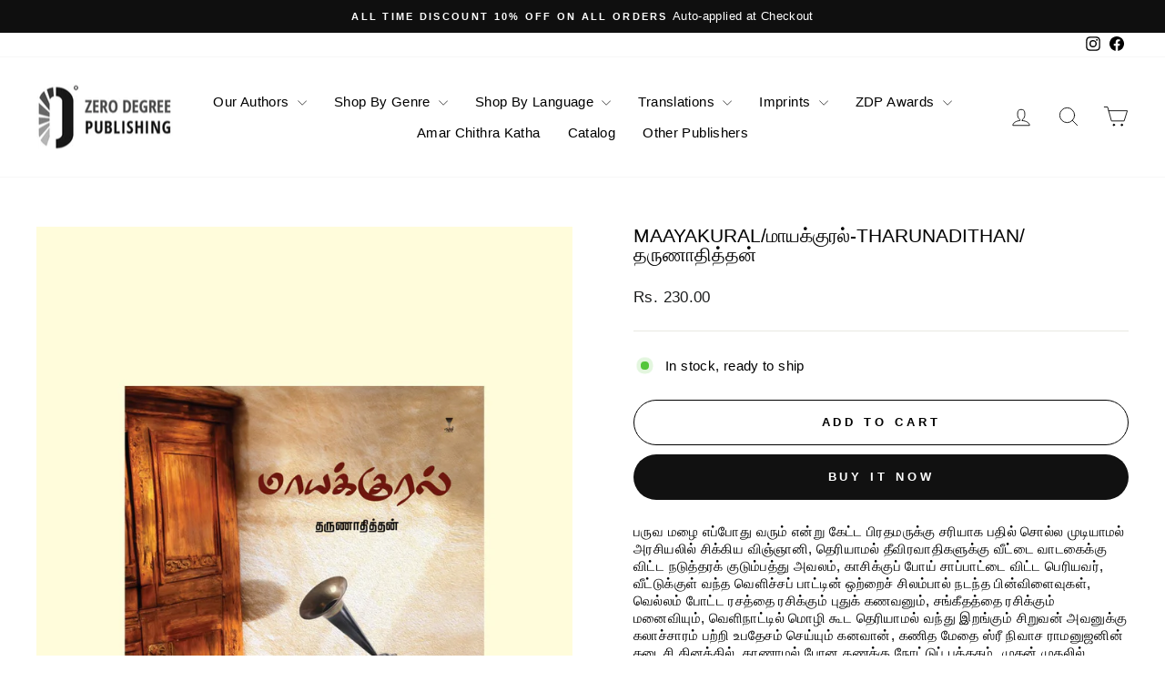

--- FILE ---
content_type: text/html; charset=utf-8
request_url: https://www.zerodegreepublishing.com/products/maayakural-%E0%AE%AE%E0%AE%BE%E0%AE%AF%E0%AE%95%E0%AF%8D%E0%AE%95%E0%AF%81%E0%AE%B0%E0%AE%B2%E0%AF%8D-tharunadithan-%E0%AE%A4%E0%AE%B0%E0%AF%81%E0%AE%A3%E0%AE%BE%E0%AE%A4%E0%AE%BF%E0%AE%A4%E0%AF%8D%E0%AE%A4%E0%AE%A9%E0%AF%8D
body_size: 30014
content:
<!doctype html>
<html class="no-js" lang="en" dir="ltr">
<head>
  <meta charset="utf-8">
  <meta http-equiv="X-UA-Compatible" content="IE=edge,chrome=1">
  <meta name="viewport" content="width=device-width,initial-scale=1">
  <meta name="theme-color" content="#111111">
  <link rel="canonical" href="https://www.zerodegreepublishing.com/products/maayakural-%e0%ae%ae%e0%ae%be%e0%ae%af%e0%ae%95%e0%af%8d%e0%ae%95%e0%af%81%e0%ae%b0%e0%ae%b2%e0%af%8d-tharunadithan-%e0%ae%a4%e0%ae%b0%e0%af%81%e0%ae%a3%e0%ae%be%e0%ae%a4%e0%ae%bf%e0%ae%a4%e0%af%8d%e0%ae%a4%e0%ae%a9%e0%af%8d">
  <link rel="preconnect" href="https://cdn.shopify.com" crossorigin>
  <link rel="preconnect" href="https://fonts.shopifycdn.com" crossorigin>
  <link rel="dns-prefetch" href="https://productreviews.shopifycdn.com">
  <link rel="dns-prefetch" href="https://ajax.googleapis.com">
  <link rel="dns-prefetch" href="https://maps.googleapis.com">
  <link rel="dns-prefetch" href="https://maps.gstatic.com"><link rel="shortcut icon" href="//www.zerodegreepublishing.com/cdn/shop/files/zero_copy_32x32.png?v=1614323129" type="image/png" /><title>MAAYAKURAL/மாயக்குரல்-THARUNADITHAN/தருணாதித்தன்
&ndash; Zero Degree Publishing 1
</title>
<meta name="description" content="பருவ மழை எப்போது வரும் என்று கேட்ட பிரதமருக்கு சரியாக பதில் சொல்ல முடியாமல் அரசியலில் சிக்கிய விஞ்ஞானி, தெரியாமல் தீவிரவாதிகளுக்கு வீட்டை வாடகைக்கு விட்ட நடுத்தரக் குடும்பத்து அவலம், காசிக்குப் போய் சாப்பாட்டை விட்ட பெரியவர், வீட்டுக்குள் வந்த வெளிச்சப் பாட்டின் ஒற்றைச் சிலம்பால் நடந்த பின்விளைவுகள், வெல்லம் போட்ட ரசத்"><meta property="og:site_name" content="Zero Degree Publishing 1">
  <meta property="og:url" content="https://www.zerodegreepublishing.com/products/maayakural-%e0%ae%ae%e0%ae%be%e0%ae%af%e0%ae%95%e0%af%8d%e0%ae%95%e0%af%81%e0%ae%b0%e0%ae%b2%e0%af%8d-tharunadithan-%e0%ae%a4%e0%ae%b0%e0%af%81%e0%ae%a3%e0%ae%be%e0%ae%a4%e0%ae%bf%e0%ae%a4%e0%af%8d%e0%ae%a4%e0%ae%a9%e0%af%8d">
  <meta property="og:title" content="MAAYAKURAL/மாயக்குரல்-THARUNADITHAN/தருணாதித்தன்">
  <meta property="og:type" content="product">
  <meta property="og:description" content="பருவ மழை எப்போது வரும் என்று கேட்ட பிரதமருக்கு சரியாக பதில் சொல்ல முடியாமல் அரசியலில் சிக்கிய விஞ்ஞானி, தெரியாமல் தீவிரவாதிகளுக்கு வீட்டை வாடகைக்கு விட்ட நடுத்தரக் குடும்பத்து அவலம், காசிக்குப் போய் சாப்பாட்டை விட்ட பெரியவர், வீட்டுக்குள் வந்த வெளிச்சப் பாட்டின் ஒற்றைச் சிலம்பால் நடந்த பின்விளைவுகள், வெல்லம் போட்ட ரசத்"><meta property="og:image" content="http://www.zerodegreepublishing.com/cdn/shop/files/MAAYAKURALFRONTWRAPPERFORWEBSITE.jpg?v=1703933021">
    <meta property="og:image:secure_url" content="https://www.zerodegreepublishing.com/cdn/shop/files/MAAYAKURALFRONTWRAPPERFORWEBSITE.jpg?v=1703933021">
    <meta property="og:image:width" content="1128">
    <meta property="og:image:height" content="1800"><meta name="twitter:site" content="@">
  <meta name="twitter:card" content="summary_large_image">
  <meta name="twitter:title" content="MAAYAKURAL/மாயக்குரல்-THARUNADITHAN/தருணாதித்தன்">
  <meta name="twitter:description" content="பருவ மழை எப்போது வரும் என்று கேட்ட பிரதமருக்கு சரியாக பதில் சொல்ல முடியாமல் அரசியலில் சிக்கிய விஞ்ஞானி, தெரியாமல் தீவிரவாதிகளுக்கு வீட்டை வாடகைக்கு விட்ட நடுத்தரக் குடும்பத்து அவலம், காசிக்குப் போய் சாப்பாட்டை விட்ட பெரியவர், வீட்டுக்குள் வந்த வெளிச்சப் பாட்டின் ஒற்றைச் சிலம்பால் நடந்த பின்விளைவுகள், வெல்லம் போட்ட ரசத்">
<style data-shopify>
  

  
  
  
</style><link href="//www.zerodegreepublishing.com/cdn/shop/t/6/assets/theme.css?v=93626464380700918791746542099" rel="stylesheet" type="text/css" media="all" />
<style data-shopify>:root {
    --typeHeaderPrimary: "system_ui";
    --typeHeaderFallback: -apple-system, 'Segoe UI', Roboto, 'Helvetica Neue', 'Noto Sans', 'Liberation Sans', Arial, sans-serif, 'Apple Color Emoji', 'Segoe UI Emoji', 'Segoe UI Symbol', 'Noto Color Emoji';
    --typeHeaderSize: 25px;
    --typeHeaderWeight: 400;
    --typeHeaderLineHeight: 1;
    --typeHeaderSpacing: 0.0em;

    --typeBasePrimary:"system_ui";
    --typeBaseFallback:-apple-system, 'Segoe UI', Roboto, 'Helvetica Neue', 'Noto Sans', 'Liberation Sans', Arial, sans-serif, 'Apple Color Emoji', 'Segoe UI Emoji', 'Segoe UI Symbol', 'Noto Color Emoji';
    --typeBaseSize: 15px;
    --typeBaseWeight: 400;
    --typeBaseSpacing: 0.025em;
    --typeBaseLineHeight: 1.3;
    --typeBaselineHeightMinus01: 1.2;

    --typeCollectionTitle: 20px;

    --iconWeight: 2px;
    --iconLinecaps: round;

    
        --buttonRadius: 50px;
    

    --colorGridOverlayOpacity: 0.1;
    --colorAnnouncement: #0f0f0f;
    --colorAnnouncementText: #ffffff;

    --colorBody: #ffffff;
    --colorBodyAlpha05: rgba(255, 255, 255, 0.05);
    --colorBodyDim: #f2f2f2;
    --colorBodyLightDim: #fafafa;
    --colorBodyMediumDim: #f5f5f5;


    --colorBorder: #e8e8e1;

    --colorBtnPrimary: #111111;
    --colorBtnPrimaryLight: #2b2b2b;
    --colorBtnPrimaryDim: #040404;
    --colorBtnPrimaryText: #ffffff;

    --colorCartDot: #ff4f33;

    --colorDrawers: #ffffff;
    --colorDrawersDim: #f2f2f2;
    --colorDrawerBorder: #e8e8e1;
    --colorDrawerText: #000000;
    --colorDrawerTextDark: #000000;
    --colorDrawerButton: #111111;
    --colorDrawerButtonText: #ffffff;

    --colorFooter: #000000;
    --colorFooterText: #ffffff;
    --colorFooterTextAlpha01: #ffffff;

    --colorGridOverlay: #000000;
    --colorGridOverlayOpacity: 0.1;

    --colorHeaderTextAlpha01: rgba(0, 0, 0, 0.1);

    --colorHeroText: #ffffff;

    --colorSmallImageBg: #ffffff;
    --colorLargeImageBg: #0f0f0f;

    --colorImageOverlay: #000000;
    --colorImageOverlayOpacity: 0.1;
    --colorImageOverlayTextShadow: 0.2;

    --colorLink: #000000;

    --colorModalBg: rgba(230, 230, 230, 0.6);

    --colorNav: #ffffff;
    --colorNavText: #000000;

    --colorPrice: #1c1d1d;

    --colorSaleTag: #1c1d1d;
    --colorSaleTagText: #ffffff;

    --colorTextBody: #000000;
    --colorTextBodyAlpha015: rgba(0, 0, 0, 0.15);
    --colorTextBodyAlpha005: rgba(0, 0, 0, 0.05);
    --colorTextBodyAlpha008: rgba(0, 0, 0, 0.08);
    --colorTextSavings: #C20000;

    --urlIcoSelect: url(//www.zerodegreepublishing.com/cdn/shop/t/6/assets/ico-select.svg);
    --urlIcoSelectFooter: url(//www.zerodegreepublishing.com/cdn/shop/t/6/assets/ico-select-footer.svg);
    --urlIcoSelectWhite: url(//www.zerodegreepublishing.com/cdn/shop/t/6/assets/ico-select-white.svg);

    --grid-gutter: 17px;
    --drawer-gutter: 20px;

    --sizeChartMargin: 25px 0;
    --sizeChartIconMargin: 5px;

    --newsletterReminderPadding: 40px;

    /*Shop Pay Installments*/
    --color-body-text: #000000;
    --color-body: #ffffff;
    --color-bg: #ffffff;
    }

    .placeholder-content {
    background-image: linear-gradient(100deg, #ffffff 40%, #f7f7f7 63%, #ffffff 79%);
    }</style><script>
    document.documentElement.className = document.documentElement.className.replace('no-js', 'js');

    window.theme = window.theme || {};
    theme.routes = {
      home: "/",
      cart: "/cart.js",
      cartPage: "/cart",
      cartAdd: "/cart/add.js",
      cartChange: "/cart/change.js",
      search: "/search",
      predictiveSearch: "/search/suggest"
    };
    theme.strings = {
      soldOut: "Sold Out",
      unavailable: "Unavailable",
      inStockLabel: "In stock, ready to ship",
      oneStockLabel: "Low stock - [count] item left",
      otherStockLabel: "Low stock - [count] items left",
      willNotShipUntil: "Ready to ship [date]",
      willBeInStockAfter: "Back in stock [date]",
      waitingForStock: "Backordered, shipping soon",
      savePrice: "Save [saved_amount]",
      cartEmpty: "Your cart is currently empty.",
      cartTermsConfirmation: "You must agree with the terms and conditions of sales to check out",
      searchCollections: "Collections",
      searchPages: "Pages",
      searchArticles: "Articles",
      productFrom: "from ",
      maxQuantity: "You can only have [quantity] of [title] in your cart."
    };
    theme.settings = {
      cartType: "drawer",
      isCustomerTemplate: false,
      moneyFormat: "\u003cspan class='money'\u003eRs. {{amount}}\u003c\/span\u003e",
      saveType: "dollar",
      productImageSize: "natural",
      productImageCover: false,
      predictiveSearch: true,
      predictiveSearchType: null,
      predictiveSearchVendor: false,
      predictiveSearchPrice: false,
      quickView: false,
      themeName: 'Impulse',
      themeVersion: "7.6.2"
    };
  </script>

  <script>window.performance && window.performance.mark && window.performance.mark('shopify.content_for_header.start');</script><meta id="shopify-digital-wallet" name="shopify-digital-wallet" content="/46041923733/digital_wallets/dialog">
<link rel="alternate" type="application/json+oembed" href="https://www.zerodegreepublishing.com/products/maayakural-%e0%ae%ae%e0%ae%be%e0%ae%af%e0%ae%95%e0%af%8d%e0%ae%95%e0%af%81%e0%ae%b0%e0%ae%b2%e0%af%8d-tharunadithan-%e0%ae%a4%e0%ae%b0%e0%af%81%e0%ae%a3%e0%ae%be%e0%ae%a4%e0%ae%bf%e0%ae%a4%e0%af%8d%e0%ae%a4%e0%ae%a9%e0%af%8d.oembed">
<script async="async" src="/checkouts/internal/preloads.js?locale=en-IN"></script>
<script id="shopify-features" type="application/json">{"accessToken":"022e07f991406baa5a9d1ad6248a9895","betas":["rich-media-storefront-analytics"],"domain":"www.zerodegreepublishing.com","predictiveSearch":true,"shopId":46041923733,"locale":"en"}</script>
<script>var Shopify = Shopify || {};
Shopify.shop = "zero-degree-publishing-1.myshopify.com";
Shopify.locale = "en";
Shopify.currency = {"active":"INR","rate":"1.0"};
Shopify.country = "IN";
Shopify.theme = {"name":"Impulse","id":147388399848,"schema_name":"Impulse","schema_version":"7.6.2","theme_store_id":857,"role":"main"};
Shopify.theme.handle = "null";
Shopify.theme.style = {"id":null,"handle":null};
Shopify.cdnHost = "www.zerodegreepublishing.com/cdn";
Shopify.routes = Shopify.routes || {};
Shopify.routes.root = "/";</script>
<script type="module">!function(o){(o.Shopify=o.Shopify||{}).modules=!0}(window);</script>
<script>!function(o){function n(){var o=[];function n(){o.push(Array.prototype.slice.apply(arguments))}return n.q=o,n}var t=o.Shopify=o.Shopify||{};t.loadFeatures=n(),t.autoloadFeatures=n()}(window);</script>
<script id="shop-js-analytics" type="application/json">{"pageType":"product"}</script>
<script defer="defer" async type="module" src="//www.zerodegreepublishing.com/cdn/shopifycloud/shop-js/modules/v2/client.init-shop-cart-sync_C5BV16lS.en.esm.js"></script>
<script defer="defer" async type="module" src="//www.zerodegreepublishing.com/cdn/shopifycloud/shop-js/modules/v2/chunk.common_CygWptCX.esm.js"></script>
<script type="module">
  await import("//www.zerodegreepublishing.com/cdn/shopifycloud/shop-js/modules/v2/client.init-shop-cart-sync_C5BV16lS.en.esm.js");
await import("//www.zerodegreepublishing.com/cdn/shopifycloud/shop-js/modules/v2/chunk.common_CygWptCX.esm.js");

  window.Shopify.SignInWithShop?.initShopCartSync?.({"fedCMEnabled":true,"windoidEnabled":true});

</script>
<script>(function() {
  var isLoaded = false;
  function asyncLoad() {
    if (isLoaded) return;
    isLoaded = true;
    var urls = ["https:\/\/cdn.shopify.com\/s\/files\/1\/0683\/1371\/0892\/files\/splmn-shopify-prod-August-31.min.js?v=1693985059\u0026shop=zero-degree-publishing-1.myshopify.com","https:\/\/d10lpsik1i8c69.cloudfront.net\/w.js?shop=zero-degree-publishing-1.myshopify.com","https:\/\/sr-cdn.shiprocket.in\/sr-promise\/static\/uc.js?channel_id=4\u0026sr_company_id=602557\u0026shop=zero-degree-publishing-1.myshopify.com"];
    for (var i = 0; i < urls.length; i++) {
      var s = document.createElement('script');
      s.type = 'text/javascript';
      s.async = true;
      s.src = urls[i];
      var x = document.getElementsByTagName('script')[0];
      x.parentNode.insertBefore(s, x);
    }
  };
  if(window.attachEvent) {
    window.attachEvent('onload', asyncLoad);
  } else {
    window.addEventListener('load', asyncLoad, false);
  }
})();</script>
<script id="__st">var __st={"a":46041923733,"offset":19800,"reqid":"8be5e1a6-9d87-496a-8c89-fd2c34d689fc-1768703651","pageurl":"www.zerodegreepublishing.com\/products\/maayakural-%E0%AE%AE%E0%AE%BE%E0%AE%AF%E0%AE%95%E0%AF%8D%E0%AE%95%E0%AF%81%E0%AE%B0%E0%AE%B2%E0%AF%8D-tharunadithan-%E0%AE%A4%E0%AE%B0%E0%AF%81%E0%AE%A3%E0%AE%BE%E0%AE%A4%E0%AE%BF%E0%AE%A4%E0%AF%8D%E0%AE%A4%E0%AE%A9%E0%AF%8D","u":"62ffc391bed6","p":"product","rtyp":"product","rid":8512252510440};</script>
<script>window.ShopifyPaypalV4VisibilityTracking = true;</script>
<script id="captcha-bootstrap">!function(){'use strict';const t='contact',e='account',n='new_comment',o=[[t,t],['blogs',n],['comments',n],[t,'customer']],c=[[e,'customer_login'],[e,'guest_login'],[e,'recover_customer_password'],[e,'create_customer']],r=t=>t.map((([t,e])=>`form[action*='/${t}']:not([data-nocaptcha='true']) input[name='form_type'][value='${e}']`)).join(','),a=t=>()=>t?[...document.querySelectorAll(t)].map((t=>t.form)):[];function s(){const t=[...o],e=r(t);return a(e)}const i='password',u='form_key',d=['recaptcha-v3-token','g-recaptcha-response','h-captcha-response',i],f=()=>{try{return window.sessionStorage}catch{return}},m='__shopify_v',_=t=>t.elements[u];function p(t,e,n=!1){try{const o=window.sessionStorage,c=JSON.parse(o.getItem(e)),{data:r}=function(t){const{data:e,action:n}=t;return t[m]||n?{data:e,action:n}:{data:t,action:n}}(c);for(const[e,n]of Object.entries(r))t.elements[e]&&(t.elements[e].value=n);n&&o.removeItem(e)}catch(o){console.error('form repopulation failed',{error:o})}}const l='form_type',E='cptcha';function T(t){t.dataset[E]=!0}const w=window,h=w.document,L='Shopify',v='ce_forms',y='captcha';let A=!1;((t,e)=>{const n=(g='f06e6c50-85a8-45c8-87d0-21a2b65856fe',I='https://cdn.shopify.com/shopifycloud/storefront-forms-hcaptcha/ce_storefront_forms_captcha_hcaptcha.v1.5.2.iife.js',D={infoText:'Protected by hCaptcha',privacyText:'Privacy',termsText:'Terms'},(t,e,n)=>{const o=w[L][v],c=o.bindForm;if(c)return c(t,g,e,D).then(n);var r;o.q.push([[t,g,e,D],n]),r=I,A||(h.body.append(Object.assign(h.createElement('script'),{id:'captcha-provider',async:!0,src:r})),A=!0)});var g,I,D;w[L]=w[L]||{},w[L][v]=w[L][v]||{},w[L][v].q=[],w[L][y]=w[L][y]||{},w[L][y].protect=function(t,e){n(t,void 0,e),T(t)},Object.freeze(w[L][y]),function(t,e,n,w,h,L){const[v,y,A,g]=function(t,e,n){const i=e?o:[],u=t?c:[],d=[...i,...u],f=r(d),m=r(i),_=r(d.filter((([t,e])=>n.includes(e))));return[a(f),a(m),a(_),s()]}(w,h,L),I=t=>{const e=t.target;return e instanceof HTMLFormElement?e:e&&e.form},D=t=>v().includes(t);t.addEventListener('submit',(t=>{const e=I(t);if(!e)return;const n=D(e)&&!e.dataset.hcaptchaBound&&!e.dataset.recaptchaBound,o=_(e),c=g().includes(e)&&(!o||!o.value);(n||c)&&t.preventDefault(),c&&!n&&(function(t){try{if(!f())return;!function(t){const e=f();if(!e)return;const n=_(t);if(!n)return;const o=n.value;o&&e.removeItem(o)}(t);const e=Array.from(Array(32),(()=>Math.random().toString(36)[2])).join('');!function(t,e){_(t)||t.append(Object.assign(document.createElement('input'),{type:'hidden',name:u})),t.elements[u].value=e}(t,e),function(t,e){const n=f();if(!n)return;const o=[...t.querySelectorAll(`input[type='${i}']`)].map((({name:t})=>t)),c=[...d,...o],r={};for(const[a,s]of new FormData(t).entries())c.includes(a)||(r[a]=s);n.setItem(e,JSON.stringify({[m]:1,action:t.action,data:r}))}(t,e)}catch(e){console.error('failed to persist form',e)}}(e),e.submit())}));const S=(t,e)=>{t&&!t.dataset[E]&&(n(t,e.some((e=>e===t))),T(t))};for(const o of['focusin','change'])t.addEventListener(o,(t=>{const e=I(t);D(e)&&S(e,y())}));const B=e.get('form_key'),M=e.get(l),P=B&&M;t.addEventListener('DOMContentLoaded',(()=>{const t=y();if(P)for(const e of t)e.elements[l].value===M&&p(e,B);[...new Set([...A(),...v().filter((t=>'true'===t.dataset.shopifyCaptcha))])].forEach((e=>S(e,t)))}))}(h,new URLSearchParams(w.location.search),n,t,e,['guest_login'])})(!0,!0)}();</script>
<script integrity="sha256-4kQ18oKyAcykRKYeNunJcIwy7WH5gtpwJnB7kiuLZ1E=" data-source-attribution="shopify.loadfeatures" defer="defer" src="//www.zerodegreepublishing.com/cdn/shopifycloud/storefront/assets/storefront/load_feature-a0a9edcb.js" crossorigin="anonymous"></script>
<script data-source-attribution="shopify.dynamic_checkout.dynamic.init">var Shopify=Shopify||{};Shopify.PaymentButton=Shopify.PaymentButton||{isStorefrontPortableWallets:!0,init:function(){window.Shopify.PaymentButton.init=function(){};var t=document.createElement("script");t.src="https://www.zerodegreepublishing.com/cdn/shopifycloud/portable-wallets/latest/portable-wallets.en.js",t.type="module",document.head.appendChild(t)}};
</script>
<script data-source-attribution="shopify.dynamic_checkout.buyer_consent">
  function portableWalletsHideBuyerConsent(e){var t=document.getElementById("shopify-buyer-consent"),n=document.getElementById("shopify-subscription-policy-button");t&&n&&(t.classList.add("hidden"),t.setAttribute("aria-hidden","true"),n.removeEventListener("click",e))}function portableWalletsShowBuyerConsent(e){var t=document.getElementById("shopify-buyer-consent"),n=document.getElementById("shopify-subscription-policy-button");t&&n&&(t.classList.remove("hidden"),t.removeAttribute("aria-hidden"),n.addEventListener("click",e))}window.Shopify?.PaymentButton&&(window.Shopify.PaymentButton.hideBuyerConsent=portableWalletsHideBuyerConsent,window.Shopify.PaymentButton.showBuyerConsent=portableWalletsShowBuyerConsent);
</script>
<script>
  function portableWalletsCleanup(e){e&&e.src&&console.error("Failed to load portable wallets script "+e.src);var t=document.querySelectorAll("shopify-accelerated-checkout .shopify-payment-button__skeleton, shopify-accelerated-checkout-cart .wallet-cart-button__skeleton"),e=document.getElementById("shopify-buyer-consent");for(let e=0;e<t.length;e++)t[e].remove();e&&e.remove()}function portableWalletsNotLoadedAsModule(e){e instanceof ErrorEvent&&"string"==typeof e.message&&e.message.includes("import.meta")&&"string"==typeof e.filename&&e.filename.includes("portable-wallets")&&(window.removeEventListener("error",portableWalletsNotLoadedAsModule),window.Shopify.PaymentButton.failedToLoad=e,"loading"===document.readyState?document.addEventListener("DOMContentLoaded",window.Shopify.PaymentButton.init):window.Shopify.PaymentButton.init())}window.addEventListener("error",portableWalletsNotLoadedAsModule);
</script>

<script type="module" src="https://www.zerodegreepublishing.com/cdn/shopifycloud/portable-wallets/latest/portable-wallets.en.js" onError="portableWalletsCleanup(this)" crossorigin="anonymous"></script>
<script nomodule>
  document.addEventListener("DOMContentLoaded", portableWalletsCleanup);
</script>

<link id="shopify-accelerated-checkout-styles" rel="stylesheet" media="screen" href="https://www.zerodegreepublishing.com/cdn/shopifycloud/portable-wallets/latest/accelerated-checkout-backwards-compat.css" crossorigin="anonymous">
<style id="shopify-accelerated-checkout-cart">
        #shopify-buyer-consent {
  margin-top: 1em;
  display: inline-block;
  width: 100%;
}

#shopify-buyer-consent.hidden {
  display: none;
}

#shopify-subscription-policy-button {
  background: none;
  border: none;
  padding: 0;
  text-decoration: underline;
  font-size: inherit;
  cursor: pointer;
}

#shopify-subscription-policy-button::before {
  box-shadow: none;
}

      </style>

<script>window.performance && window.performance.mark && window.performance.mark('shopify.content_for_header.end');</script>

  <script src="//www.zerodegreepublishing.com/cdn/shop/t/6/assets/vendor-scripts-v11.js" defer="defer"></script><script src="//www.zerodegreepublishing.com/cdn/shop/t/6/assets/theme.js?v=22325264162658116151746542099" defer="defer"></script>
<link href="https://monorail-edge.shopifysvc.com" rel="dns-prefetch">
<script>(function(){if ("sendBeacon" in navigator && "performance" in window) {try {var session_token_from_headers = performance.getEntriesByType('navigation')[0].serverTiming.find(x => x.name == '_s').description;} catch {var session_token_from_headers = undefined;}var session_cookie_matches = document.cookie.match(/_shopify_s=([^;]*)/);var session_token_from_cookie = session_cookie_matches && session_cookie_matches.length === 2 ? session_cookie_matches[1] : "";var session_token = session_token_from_headers || session_token_from_cookie || "";function handle_abandonment_event(e) {var entries = performance.getEntries().filter(function(entry) {return /monorail-edge.shopifysvc.com/.test(entry.name);});if (!window.abandonment_tracked && entries.length === 0) {window.abandonment_tracked = true;var currentMs = Date.now();var navigation_start = performance.timing.navigationStart;var payload = {shop_id: 46041923733,url: window.location.href,navigation_start,duration: currentMs - navigation_start,session_token,page_type: "product"};window.navigator.sendBeacon("https://monorail-edge.shopifysvc.com/v1/produce", JSON.stringify({schema_id: "online_store_buyer_site_abandonment/1.1",payload: payload,metadata: {event_created_at_ms: currentMs,event_sent_at_ms: currentMs}}));}}window.addEventListener('pagehide', handle_abandonment_event);}}());</script>
<script id="web-pixels-manager-setup">(function e(e,d,r,n,o){if(void 0===o&&(o={}),!Boolean(null===(a=null===(i=window.Shopify)||void 0===i?void 0:i.analytics)||void 0===a?void 0:a.replayQueue)){var i,a;window.Shopify=window.Shopify||{};var t=window.Shopify;t.analytics=t.analytics||{};var s=t.analytics;s.replayQueue=[],s.publish=function(e,d,r){return s.replayQueue.push([e,d,r]),!0};try{self.performance.mark("wpm:start")}catch(e){}var l=function(){var e={modern:/Edge?\/(1{2}[4-9]|1[2-9]\d|[2-9]\d{2}|\d{4,})\.\d+(\.\d+|)|Firefox\/(1{2}[4-9]|1[2-9]\d|[2-9]\d{2}|\d{4,})\.\d+(\.\d+|)|Chrom(ium|e)\/(9{2}|\d{3,})\.\d+(\.\d+|)|(Maci|X1{2}).+ Version\/(15\.\d+|(1[6-9]|[2-9]\d|\d{3,})\.\d+)([,.]\d+|)( \(\w+\)|)( Mobile\/\w+|) Safari\/|Chrome.+OPR\/(9{2}|\d{3,})\.\d+\.\d+|(CPU[ +]OS|iPhone[ +]OS|CPU[ +]iPhone|CPU IPhone OS|CPU iPad OS)[ +]+(15[._]\d+|(1[6-9]|[2-9]\d|\d{3,})[._]\d+)([._]\d+|)|Android:?[ /-](13[3-9]|1[4-9]\d|[2-9]\d{2}|\d{4,})(\.\d+|)(\.\d+|)|Android.+Firefox\/(13[5-9]|1[4-9]\d|[2-9]\d{2}|\d{4,})\.\d+(\.\d+|)|Android.+Chrom(ium|e)\/(13[3-9]|1[4-9]\d|[2-9]\d{2}|\d{4,})\.\d+(\.\d+|)|SamsungBrowser\/([2-9]\d|\d{3,})\.\d+/,legacy:/Edge?\/(1[6-9]|[2-9]\d|\d{3,})\.\d+(\.\d+|)|Firefox\/(5[4-9]|[6-9]\d|\d{3,})\.\d+(\.\d+|)|Chrom(ium|e)\/(5[1-9]|[6-9]\d|\d{3,})\.\d+(\.\d+|)([\d.]+$|.*Safari\/(?![\d.]+ Edge\/[\d.]+$))|(Maci|X1{2}).+ Version\/(10\.\d+|(1[1-9]|[2-9]\d|\d{3,})\.\d+)([,.]\d+|)( \(\w+\)|)( Mobile\/\w+|) Safari\/|Chrome.+OPR\/(3[89]|[4-9]\d|\d{3,})\.\d+\.\d+|(CPU[ +]OS|iPhone[ +]OS|CPU[ +]iPhone|CPU IPhone OS|CPU iPad OS)[ +]+(10[._]\d+|(1[1-9]|[2-9]\d|\d{3,})[._]\d+)([._]\d+|)|Android:?[ /-](13[3-9]|1[4-9]\d|[2-9]\d{2}|\d{4,})(\.\d+|)(\.\d+|)|Mobile Safari.+OPR\/([89]\d|\d{3,})\.\d+\.\d+|Android.+Firefox\/(13[5-9]|1[4-9]\d|[2-9]\d{2}|\d{4,})\.\d+(\.\d+|)|Android.+Chrom(ium|e)\/(13[3-9]|1[4-9]\d|[2-9]\d{2}|\d{4,})\.\d+(\.\d+|)|Android.+(UC? ?Browser|UCWEB|U3)[ /]?(15\.([5-9]|\d{2,})|(1[6-9]|[2-9]\d|\d{3,})\.\d+)\.\d+|SamsungBrowser\/(5\.\d+|([6-9]|\d{2,})\.\d+)|Android.+MQ{2}Browser\/(14(\.(9|\d{2,})|)|(1[5-9]|[2-9]\d|\d{3,})(\.\d+|))(\.\d+|)|K[Aa][Ii]OS\/(3\.\d+|([4-9]|\d{2,})\.\d+)(\.\d+|)/},d=e.modern,r=e.legacy,n=navigator.userAgent;return n.match(d)?"modern":n.match(r)?"legacy":"unknown"}(),u="modern"===l?"modern":"legacy",c=(null!=n?n:{modern:"",legacy:""})[u],f=function(e){return[e.baseUrl,"/wpm","/b",e.hashVersion,"modern"===e.buildTarget?"m":"l",".js"].join("")}({baseUrl:d,hashVersion:r,buildTarget:u}),m=function(e){var d=e.version,r=e.bundleTarget,n=e.surface,o=e.pageUrl,i=e.monorailEndpoint;return{emit:function(e){var a=e.status,t=e.errorMsg,s=(new Date).getTime(),l=JSON.stringify({metadata:{event_sent_at_ms:s},events:[{schema_id:"web_pixels_manager_load/3.1",payload:{version:d,bundle_target:r,page_url:o,status:a,surface:n,error_msg:t},metadata:{event_created_at_ms:s}}]});if(!i)return console&&console.warn&&console.warn("[Web Pixels Manager] No Monorail endpoint provided, skipping logging."),!1;try{return self.navigator.sendBeacon.bind(self.navigator)(i,l)}catch(e){}var u=new XMLHttpRequest;try{return u.open("POST",i,!0),u.setRequestHeader("Content-Type","text/plain"),u.send(l),!0}catch(e){return console&&console.warn&&console.warn("[Web Pixels Manager] Got an unhandled error while logging to Monorail."),!1}}}}({version:r,bundleTarget:l,surface:e.surface,pageUrl:self.location.href,monorailEndpoint:e.monorailEndpoint});try{o.browserTarget=l,function(e){var d=e.src,r=e.async,n=void 0===r||r,o=e.onload,i=e.onerror,a=e.sri,t=e.scriptDataAttributes,s=void 0===t?{}:t,l=document.createElement("script"),u=document.querySelector("head"),c=document.querySelector("body");if(l.async=n,l.src=d,a&&(l.integrity=a,l.crossOrigin="anonymous"),s)for(var f in s)if(Object.prototype.hasOwnProperty.call(s,f))try{l.dataset[f]=s[f]}catch(e){}if(o&&l.addEventListener("load",o),i&&l.addEventListener("error",i),u)u.appendChild(l);else{if(!c)throw new Error("Did not find a head or body element to append the script");c.appendChild(l)}}({src:f,async:!0,onload:function(){if(!function(){var e,d;return Boolean(null===(d=null===(e=window.Shopify)||void 0===e?void 0:e.analytics)||void 0===d?void 0:d.initialized)}()){var d=window.webPixelsManager.init(e)||void 0;if(d){var r=window.Shopify.analytics;r.replayQueue.forEach((function(e){var r=e[0],n=e[1],o=e[2];d.publishCustomEvent(r,n,o)})),r.replayQueue=[],r.publish=d.publishCustomEvent,r.visitor=d.visitor,r.initialized=!0}}},onerror:function(){return m.emit({status:"failed",errorMsg:"".concat(f," has failed to load")})},sri:function(e){var d=/^sha384-[A-Za-z0-9+/=]+$/;return"string"==typeof e&&d.test(e)}(c)?c:"",scriptDataAttributes:o}),m.emit({status:"loading"})}catch(e){m.emit({status:"failed",errorMsg:(null==e?void 0:e.message)||"Unknown error"})}}})({shopId: 46041923733,storefrontBaseUrl: "https://www.zerodegreepublishing.com",extensionsBaseUrl: "https://extensions.shopifycdn.com/cdn/shopifycloud/web-pixels-manager",monorailEndpoint: "https://monorail-edge.shopifysvc.com/unstable/produce_batch",surface: "storefront-renderer",enabledBetaFlags: ["2dca8a86"],webPixelsConfigList: [{"id":"65929448","eventPayloadVersion":"v1","runtimeContext":"LAX","scriptVersion":"1","type":"CUSTOM","privacyPurposes":["ANALYTICS"],"name":"Google Analytics tag (migrated)"},{"id":"shopify-app-pixel","configuration":"{}","eventPayloadVersion":"v1","runtimeContext":"STRICT","scriptVersion":"0450","apiClientId":"shopify-pixel","type":"APP","privacyPurposes":["ANALYTICS","MARKETING"]},{"id":"shopify-custom-pixel","eventPayloadVersion":"v1","runtimeContext":"LAX","scriptVersion":"0450","apiClientId":"shopify-pixel","type":"CUSTOM","privacyPurposes":["ANALYTICS","MARKETING"]}],isMerchantRequest: false,initData: {"shop":{"name":"Zero Degree Publishing 1","paymentSettings":{"currencyCode":"INR"},"myshopifyDomain":"zero-degree-publishing-1.myshopify.com","countryCode":"IN","storefrontUrl":"https:\/\/www.zerodegreepublishing.com"},"customer":null,"cart":null,"checkout":null,"productVariants":[{"price":{"amount":230.0,"currencyCode":"INR"},"product":{"title":"MAAYAKURAL\/மாயக்குரல்-THARUNADITHAN\/தருணாதித்தன்","vendor":"Zero Degree Publishing","id":"8512252510440","untranslatedTitle":"MAAYAKURAL\/மாயக்குரல்-THARUNADITHAN\/தருணாதித்தன்","url":"\/products\/maayakural-%E0%AE%AE%E0%AE%BE%E0%AE%AF%E0%AE%95%E0%AF%8D%E0%AE%95%E0%AF%81%E0%AE%B0%E0%AE%B2%E0%AF%8D-tharunadithan-%E0%AE%A4%E0%AE%B0%E0%AF%81%E0%AE%A3%E0%AE%BE%E0%AE%A4%E0%AE%BF%E0%AE%A4%E0%AF%8D%E0%AE%A4%E0%AE%A9%E0%AF%8D","type":"Books"},"id":"45289953493224","image":{"src":"\/\/www.zerodegreepublishing.com\/cdn\/shop\/files\/MAAYAKURALFRONTWRAPPERFORWEBSITE.jpg?v=1703933021"},"sku":"","title":"Default Title","untranslatedTitle":"Default Title"}],"purchasingCompany":null},},"https://www.zerodegreepublishing.com/cdn","fcfee988w5aeb613cpc8e4bc33m6693e112",{"modern":"","legacy":""},{"shopId":"46041923733","storefrontBaseUrl":"https:\/\/www.zerodegreepublishing.com","extensionBaseUrl":"https:\/\/extensions.shopifycdn.com\/cdn\/shopifycloud\/web-pixels-manager","surface":"storefront-renderer","enabledBetaFlags":"[\"2dca8a86\"]","isMerchantRequest":"false","hashVersion":"fcfee988w5aeb613cpc8e4bc33m6693e112","publish":"custom","events":"[[\"page_viewed\",{}],[\"product_viewed\",{\"productVariant\":{\"price\":{\"amount\":230.0,\"currencyCode\":\"INR\"},\"product\":{\"title\":\"MAAYAKURAL\/மாயக்குரல்-THARUNADITHAN\/தருணாதித்தன்\",\"vendor\":\"Zero Degree Publishing\",\"id\":\"8512252510440\",\"untranslatedTitle\":\"MAAYAKURAL\/மாயக்குரல்-THARUNADITHAN\/தருணாதித்தன்\",\"url\":\"\/products\/maayakural-%E0%AE%AE%E0%AE%BE%E0%AE%AF%E0%AE%95%E0%AF%8D%E0%AE%95%E0%AF%81%E0%AE%B0%E0%AE%B2%E0%AF%8D-tharunadithan-%E0%AE%A4%E0%AE%B0%E0%AF%81%E0%AE%A3%E0%AE%BE%E0%AE%A4%E0%AE%BF%E0%AE%A4%E0%AF%8D%E0%AE%A4%E0%AE%A9%E0%AF%8D\",\"type\":\"Books\"},\"id\":\"45289953493224\",\"image\":{\"src\":\"\/\/www.zerodegreepublishing.com\/cdn\/shop\/files\/MAAYAKURALFRONTWRAPPERFORWEBSITE.jpg?v=1703933021\"},\"sku\":\"\",\"title\":\"Default Title\",\"untranslatedTitle\":\"Default Title\"}}]]"});</script><script>
  window.ShopifyAnalytics = window.ShopifyAnalytics || {};
  window.ShopifyAnalytics.meta = window.ShopifyAnalytics.meta || {};
  window.ShopifyAnalytics.meta.currency = 'INR';
  var meta = {"product":{"id":8512252510440,"gid":"gid:\/\/shopify\/Product\/8512252510440","vendor":"Zero Degree Publishing","type":"Books","handle":"maayakural-மாயக்குரல்-tharunadithan-தருணாதித்தன்","variants":[{"id":45289953493224,"price":23000,"name":"MAAYAKURAL\/மாயக்குரல்-THARUNADITHAN\/தருணாதித்தன்","public_title":null,"sku":""}],"remote":false},"page":{"pageType":"product","resourceType":"product","resourceId":8512252510440,"requestId":"8be5e1a6-9d87-496a-8c89-fd2c34d689fc-1768703651"}};
  for (var attr in meta) {
    window.ShopifyAnalytics.meta[attr] = meta[attr];
  }
</script>
<script class="analytics">
  (function () {
    var customDocumentWrite = function(content) {
      var jquery = null;

      if (window.jQuery) {
        jquery = window.jQuery;
      } else if (window.Checkout && window.Checkout.$) {
        jquery = window.Checkout.$;
      }

      if (jquery) {
        jquery('body').append(content);
      }
    };

    var hasLoggedConversion = function(token) {
      if (token) {
        return document.cookie.indexOf('loggedConversion=' + token) !== -1;
      }
      return false;
    }

    var setCookieIfConversion = function(token) {
      if (token) {
        var twoMonthsFromNow = new Date(Date.now());
        twoMonthsFromNow.setMonth(twoMonthsFromNow.getMonth() + 2);

        document.cookie = 'loggedConversion=' + token + '; expires=' + twoMonthsFromNow;
      }
    }

    var trekkie = window.ShopifyAnalytics.lib = window.trekkie = window.trekkie || [];
    if (trekkie.integrations) {
      return;
    }
    trekkie.methods = [
      'identify',
      'page',
      'ready',
      'track',
      'trackForm',
      'trackLink'
    ];
    trekkie.factory = function(method) {
      return function() {
        var args = Array.prototype.slice.call(arguments);
        args.unshift(method);
        trekkie.push(args);
        return trekkie;
      };
    };
    for (var i = 0; i < trekkie.methods.length; i++) {
      var key = trekkie.methods[i];
      trekkie[key] = trekkie.factory(key);
    }
    trekkie.load = function(config) {
      trekkie.config = config || {};
      trekkie.config.initialDocumentCookie = document.cookie;
      var first = document.getElementsByTagName('script')[0];
      var script = document.createElement('script');
      script.type = 'text/javascript';
      script.onerror = function(e) {
        var scriptFallback = document.createElement('script');
        scriptFallback.type = 'text/javascript';
        scriptFallback.onerror = function(error) {
                var Monorail = {
      produce: function produce(monorailDomain, schemaId, payload) {
        var currentMs = new Date().getTime();
        var event = {
          schema_id: schemaId,
          payload: payload,
          metadata: {
            event_created_at_ms: currentMs,
            event_sent_at_ms: currentMs
          }
        };
        return Monorail.sendRequest("https://" + monorailDomain + "/v1/produce", JSON.stringify(event));
      },
      sendRequest: function sendRequest(endpointUrl, payload) {
        // Try the sendBeacon API
        if (window && window.navigator && typeof window.navigator.sendBeacon === 'function' && typeof window.Blob === 'function' && !Monorail.isIos12()) {
          var blobData = new window.Blob([payload], {
            type: 'text/plain'
          });

          if (window.navigator.sendBeacon(endpointUrl, blobData)) {
            return true;
          } // sendBeacon was not successful

        } // XHR beacon

        var xhr = new XMLHttpRequest();

        try {
          xhr.open('POST', endpointUrl);
          xhr.setRequestHeader('Content-Type', 'text/plain');
          xhr.send(payload);
        } catch (e) {
          console.log(e);
        }

        return false;
      },
      isIos12: function isIos12() {
        return window.navigator.userAgent.lastIndexOf('iPhone; CPU iPhone OS 12_') !== -1 || window.navigator.userAgent.lastIndexOf('iPad; CPU OS 12_') !== -1;
      }
    };
    Monorail.produce('monorail-edge.shopifysvc.com',
      'trekkie_storefront_load_errors/1.1',
      {shop_id: 46041923733,
      theme_id: 147388399848,
      app_name: "storefront",
      context_url: window.location.href,
      source_url: "//www.zerodegreepublishing.com/cdn/s/trekkie.storefront.cd680fe47e6c39ca5d5df5f0a32d569bc48c0f27.min.js"});

        };
        scriptFallback.async = true;
        scriptFallback.src = '//www.zerodegreepublishing.com/cdn/s/trekkie.storefront.cd680fe47e6c39ca5d5df5f0a32d569bc48c0f27.min.js';
        first.parentNode.insertBefore(scriptFallback, first);
      };
      script.async = true;
      script.src = '//www.zerodegreepublishing.com/cdn/s/trekkie.storefront.cd680fe47e6c39ca5d5df5f0a32d569bc48c0f27.min.js';
      first.parentNode.insertBefore(script, first);
    };
    trekkie.load(
      {"Trekkie":{"appName":"storefront","development":false,"defaultAttributes":{"shopId":46041923733,"isMerchantRequest":null,"themeId":147388399848,"themeCityHash":"13598106841873771033","contentLanguage":"en","currency":"INR","eventMetadataId":"3dd5d30d-55b8-44d8-91cb-39c6d399d5ca"},"isServerSideCookieWritingEnabled":true,"monorailRegion":"shop_domain","enabledBetaFlags":["65f19447"]},"Session Attribution":{},"S2S":{"facebookCapiEnabled":false,"source":"trekkie-storefront-renderer","apiClientId":580111}}
    );

    var loaded = false;
    trekkie.ready(function() {
      if (loaded) return;
      loaded = true;

      window.ShopifyAnalytics.lib = window.trekkie;

      var originalDocumentWrite = document.write;
      document.write = customDocumentWrite;
      try { window.ShopifyAnalytics.merchantGoogleAnalytics.call(this); } catch(error) {};
      document.write = originalDocumentWrite;

      window.ShopifyAnalytics.lib.page(null,{"pageType":"product","resourceType":"product","resourceId":8512252510440,"requestId":"8be5e1a6-9d87-496a-8c89-fd2c34d689fc-1768703651","shopifyEmitted":true});

      var match = window.location.pathname.match(/checkouts\/(.+)\/(thank_you|post_purchase)/)
      var token = match? match[1]: undefined;
      if (!hasLoggedConversion(token)) {
        setCookieIfConversion(token);
        window.ShopifyAnalytics.lib.track("Viewed Product",{"currency":"INR","variantId":45289953493224,"productId":8512252510440,"productGid":"gid:\/\/shopify\/Product\/8512252510440","name":"MAAYAKURAL\/மாயக்குரல்-THARUNADITHAN\/தருணாதித்தன்","price":"230.00","sku":"","brand":"Zero Degree Publishing","variant":null,"category":"Books","nonInteraction":true,"remote":false},undefined,undefined,{"shopifyEmitted":true});
      window.ShopifyAnalytics.lib.track("monorail:\/\/trekkie_storefront_viewed_product\/1.1",{"currency":"INR","variantId":45289953493224,"productId":8512252510440,"productGid":"gid:\/\/shopify\/Product\/8512252510440","name":"MAAYAKURAL\/மாயக்குரல்-THARUNADITHAN\/தருணாதித்தன்","price":"230.00","sku":"","brand":"Zero Degree Publishing","variant":null,"category":"Books","nonInteraction":true,"remote":false,"referer":"https:\/\/www.zerodegreepublishing.com\/products\/maayakural-%E0%AE%AE%E0%AE%BE%E0%AE%AF%E0%AE%95%E0%AF%8D%E0%AE%95%E0%AF%81%E0%AE%B0%E0%AE%B2%E0%AF%8D-tharunadithan-%E0%AE%A4%E0%AE%B0%E0%AF%81%E0%AE%A3%E0%AE%BE%E0%AE%A4%E0%AE%BF%E0%AE%A4%E0%AF%8D%E0%AE%A4%E0%AE%A9%E0%AF%8D"});
      }
    });


        var eventsListenerScript = document.createElement('script');
        eventsListenerScript.async = true;
        eventsListenerScript.src = "//www.zerodegreepublishing.com/cdn/shopifycloud/storefront/assets/shop_events_listener-3da45d37.js";
        document.getElementsByTagName('head')[0].appendChild(eventsListenerScript);

})();</script>
  <script>
  if (!window.ga || (window.ga && typeof window.ga !== 'function')) {
    window.ga = function ga() {
      (window.ga.q = window.ga.q || []).push(arguments);
      if (window.Shopify && window.Shopify.analytics && typeof window.Shopify.analytics.publish === 'function') {
        window.Shopify.analytics.publish("ga_stub_called", {}, {sendTo: "google_osp_migration"});
      }
      console.error("Shopify's Google Analytics stub called with:", Array.from(arguments), "\nSee https://help.shopify.com/manual/promoting-marketing/pixels/pixel-migration#google for more information.");
    };
    if (window.Shopify && window.Shopify.analytics && typeof window.Shopify.analytics.publish === 'function') {
      window.Shopify.analytics.publish("ga_stub_initialized", {}, {sendTo: "google_osp_migration"});
    }
  }
</script>
<script
  defer
  src="https://www.zerodegreepublishing.com/cdn/shopifycloud/perf-kit/shopify-perf-kit-3.0.4.min.js"
  data-application="storefront-renderer"
  data-shop-id="46041923733"
  data-render-region="gcp-us-central1"
  data-page-type="product"
  data-theme-instance-id="147388399848"
  data-theme-name="Impulse"
  data-theme-version="7.6.2"
  data-monorail-region="shop_domain"
  data-resource-timing-sampling-rate="10"
  data-shs="true"
  data-shs-beacon="true"
  data-shs-export-with-fetch="true"
  data-shs-logs-sample-rate="1"
  data-shs-beacon-endpoint="https://www.zerodegreepublishing.com/api/collect"
></script>
</head>

<body class="template-product" data-center-text="true" data-button_style="round" data-type_header_capitalize="true" data-type_headers_align_text="true" data-type_product_capitalize="true" data-swatch_style="round" >

  <a class="in-page-link visually-hidden skip-link" href="#MainContent">Skip to content</a>

  <div id="PageContainer" class="page-container">
    <div class="transition-body"><!-- BEGIN sections: header-group -->
<div id="shopify-section-sections--18852455121128__announcement" class="shopify-section shopify-section-group-header-group"><style></style>
  <div class="announcement-bar">
    <div class="page-width">
      <div class="slideshow-wrapper">
        <button type="button" class="visually-hidden slideshow__pause" data-id="sections--18852455121128__announcement" aria-live="polite">
          <span class="slideshow__pause-stop">
            <svg aria-hidden="true" focusable="false" role="presentation" class="icon icon-pause" viewBox="0 0 10 13"><path d="M0 0h3v13H0zm7 0h3v13H7z" fill-rule="evenodd"/></svg>
            <span class="icon__fallback-text">Pause slideshow</span>
          </span>
          <span class="slideshow__pause-play">
            <svg aria-hidden="true" focusable="false" role="presentation" class="icon icon-play" viewBox="18.24 17.35 24.52 28.3"><path fill="#323232" d="M22.1 19.151v25.5l20.4-13.489-20.4-12.011z"/></svg>
            <span class="icon__fallback-text">Play slideshow</span>
          </span>
        </button>

        <div
          id="AnnouncementSlider"
          class="announcement-slider"
          data-compact="true"
          data-block-count="2"><div
                id="AnnouncementSlide-announcement-0"
                class="announcement-slider__slide"
                data-index="0"
                
              ><span class="announcement-text">All time discount 10% OFF ON ALL ORDERS</span><span class="announcement-link-text">Auto-applied at Checkout</span></div><div
                id="AnnouncementSlide-announcement-1"
                class="announcement-slider__slide"
                data-index="1"
                
              ><span class="announcement-text">Hassle-free returns</span><span class="announcement-link-text">30-day postage paid returns</span></div></div>
      </div>
    </div>
  </div>




</div><div id="shopify-section-sections--18852455121128__header" class="shopify-section shopify-section-group-header-group">

<div id="NavDrawer" class="drawer drawer--right">
  <div class="drawer__contents">
    <div class="drawer__fixed-header">
      <div class="drawer__header appear-animation appear-delay-1">
        <div class="h2 drawer__title"></div>
        <div class="drawer__close">
          <button type="button" class="drawer__close-button js-drawer-close">
            <svg aria-hidden="true" focusable="false" role="presentation" class="icon icon-close" viewBox="0 0 64 64"><title>icon-X</title><path d="m19 17.61 27.12 27.13m0-27.12L19 44.74"/></svg>
            <span class="icon__fallback-text">Close menu</span>
          </button>
        </div>
      </div>
    </div>
    <div class="drawer__scrollable">
      <ul class="mobile-nav" role="navigation" aria-label="Primary"><li class="mobile-nav__item appear-animation appear-delay-2"><div class="mobile-nav__has-sublist"><button type="button"
                    aria-controls="Linklist-1"
                    class="mobile-nav__link--button mobile-nav__link--top-level collapsible-trigger collapsible--auto-height">
                    <span class="mobile-nav__faux-link">
                      Our Authors
                    </span>
                    <div class="mobile-nav__toggle">
                      <span class="faux-button"><span class="collapsible-trigger__icon collapsible-trigger__icon--open" role="presentation">
  <svg aria-hidden="true" focusable="false" role="presentation" class="icon icon--wide icon-chevron-down" viewBox="0 0 28 16"><path d="m1.57 1.59 12.76 12.77L27.1 1.59" stroke-width="2" stroke="#000" fill="none"/></svg>
</span>
</span>
                    </div>
                  </button></div><div id="Linklist-1"
                class="mobile-nav__sublist collapsible-content collapsible-content--all"
                >
                <div class="collapsible-content__inner">
                  <ul class="mobile-nav__sublist"><li class="mobile-nav__item">
                        <div class="mobile-nav__child-item"><button type="button"
                            aria-controls="Sublinklist-1-1"
                            class="mobile-nav__link--button collapsible-trigger">
                              <span class="mobile-nav__faux-link">A</span><span class="collapsible-trigger__icon collapsible-trigger__icon--circle collapsible-trigger__icon--open" role="presentation">
  <svg aria-hidden="true" focusable="false" role="presentation" class="icon icon--wide icon-chevron-down" viewBox="0 0 28 16"><path d="m1.57 1.59 12.76 12.77L27.1 1.59" stroke-width="2" stroke="#000" fill="none"/></svg>
</span>
</button></div><div
                            id="Sublinklist-1-1"
                            aria-labelledby="Sublabel-1"
                            class="mobile-nav__sublist collapsible-content collapsible-content--all"
                            >
                            <div class="collapsible-content__inner">
                              <ul class="mobile-nav__grandchildlist"><li class="mobile-nav__item">
                                    <a href="/collections/arulselvaperarasan" class="mobile-nav__link">
                                      Arulselvaperarasan
                                    </a>
                                  </li><li class="mobile-nav__item">
                                    <a href="/collections/ayyanar-viswanath" class="mobile-nav__link">
                                      Ayyanar Viswanath
                                    </a>
                                  </li><li class="mobile-nav__item">
                                    <a href="/collections/aroor-bhaskar" class="mobile-nav__link">
                                      Aroor Bhaskar
                                    </a>
                                  </li><li class="mobile-nav__item">
                                    <a href="/collections/abubakar-adam-ibrahim" class="mobile-nav__link">
                                      Abubakar Adam Ibrahim
                                    </a>
                                  </li><li class="mobile-nav__item">
                                    <a href="/collections/araathu" class="mobile-nav__link">
                                      Araathu
                                    </a>
                                  </li><li class="mobile-nav__item">
                                    <a href="/collections/aathmarthi" class="mobile-nav__link">
                                      Aathmaarthi
                                    </a>
                                  </li><li class="mobile-nav__item">
                                    <a href="/collections/amalraj-francis" class="mobile-nav__link">
                                      Amalraj Francis
                                    </a>
                                  </li><li class="mobile-nav__item">
                                    <a href="/collections/abul-kalam-azad" class="mobile-nav__link">
                                      Abul Kalam Azad
                                    </a>
                                  </li><li class="mobile-nav__item">
                                    <a href="/collections/m-abraham-pandithar" class="mobile-nav__link">
                                      M Abraham Pandithar
                                    </a>
                                  </li><li class="mobile-nav__item">
                                    <a href="/collections/alli-fathima" class="mobile-nav__link">
                                      Alli Fathima
                                    </a>
                                  </li><li class="mobile-nav__item">
                                    <a href="/collections/arindam-mukherjee" class="mobile-nav__link">
                                      Arindam Mukherjee
                                    </a>
                                  </li><li class="mobile-nav__item">
                                    <a href="/collections/aroor-bhaskar" class="mobile-nav__link">
                                      Aroor Bhaskar
                                    </a>
                                  </li><li class="mobile-nav__item">
                                    <a href="/collections/arunmozhi-nangai" class="mobile-nav__link">
                                      Arunmozhi Nangai
                                    </a>
                                  </li><li class="mobile-nav__item">
                                    <a href="/collections/ayem" class="mobile-nav__link">
                                      Ayem
                                    </a>
                                  </li><li class="mobile-nav__item">
                                    <a href="/collections/azhagiyasingar" class="mobile-nav__link">
                                      Azhagiyasingar
                                    </a>
                                  </li><li class="mobile-nav__item">
                                    <a href="/collections/r-abilash" class="mobile-nav__link">
                                      R Abilash
                                    </a>
                                  </li><li class="mobile-nav__item">
                                    <a href="/collections/dr-arimalam-s-padmanabhan" class="mobile-nav__link">
                                      Dr. Arimalam. S. Padmanabhan
                                    </a>
                                  </li><li class="mobile-nav__item">
                                    <a href="/" class="mobile-nav__link">
                                      Adhruth Subbiah Balakrishnan
                                    </a>
                                  </li><li class="mobile-nav__item">
                                    <a href="/collections/ayse-ovur-%E0%AE%86%E0%AE%AF%E0%AF%8D%E0%AE%B7%E0%AF%87-%E0%AE%93%E0%AE%B5%E0%AF%8D%E0%AE%AF%E0%AF%82%E0%AE%B0%E0%AF%8D" class="mobile-nav__link">
                                      Ayşe Övür
                                    </a>
                                  </li><li class="mobile-nav__item">
                                    <a href="/collections/arif-mohammed-khan" class="mobile-nav__link">
                                      Arif Mohammad Khan
                                    </a>
                                  </li><li class="mobile-nav__item">
                                    <a href="/collections/anishka" class="mobile-nav__link">
                                      Anishka
                                    </a>
                                  </li><li class="mobile-nav__item">
                                    <a href="/collections/aasu" class="mobile-nav__link">
                                      Aasu
                                    </a>
                                  </li></ul>
                            </div>
                          </div></li><li class="mobile-nav__item">
                        <div class="mobile-nav__child-item"><button type="button"
                            aria-controls="Sublinklist-1-2"
                            class="mobile-nav__link--button collapsible-trigger">
                              <span class="mobile-nav__faux-link">B</span><span class="collapsible-trigger__icon collapsible-trigger__icon--circle collapsible-trigger__icon--open" role="presentation">
  <svg aria-hidden="true" focusable="false" role="presentation" class="icon icon--wide icon-chevron-down" viewBox="0 0 28 16"><path d="m1.57 1.59 12.76 12.77L27.1 1.59" stroke-width="2" stroke="#000" fill="none"/></svg>
</span>
</button></div><div
                            id="Sublinklist-1-2"
                            aria-labelledby="Sublabel-2"
                            class="mobile-nav__sublist collapsible-content collapsible-content--all"
                            >
                            <div class="collapsible-content__inner">
                              <ul class="mobile-nav__grandchildlist"><li class="mobile-nav__item">
                                    <a href="/collections/berjis-desai" class="mobile-nav__link">
                                      Berjis Desai
                                    </a>
                                  </li><li class="mobile-nav__item">
                                    <a href="/collections/babaga" class="mobile-nav__link">
                                      Babaga
                                    </a>
                                  </li><li class="mobile-nav__item">
                                    <a href="/collections/bala-ganesan" class="mobile-nav__link">
                                      Bala Ganesan
                                    </a>
                                  </li><li class="mobile-nav__item">
                                    <a href="/collections/baburaj-napolean" class="mobile-nav__link">
                                      Baburaj Napolean
                                    </a>
                                  </li><li class="mobile-nav__item">
                                    <a href="/collections/balajothi-ramachandiran" class="mobile-nav__link">
                                      Balajothi Ramachandiran
                                    </a>
                                  </li><li class="mobile-nav__item">
                                    <a href="/collections/balakumaran" class="mobile-nav__link">
                                      Balakumaran
                                    </a>
                                  </li><li class="mobile-nav__item">
                                    <a href="/collections/v-balakrishnan" class="mobile-nav__link">
                                      V Balakrishnan
                                    </a>
                                  </li><li class="mobile-nav__item">
                                    <a href="/collections/v-balakrishnan-ips" class="mobile-nav__link">
                                      V Balakrishnan. IPS
                                    </a>
                                  </li><li class="mobile-nav__item">
                                    <a href="/collections/bharath-sundaresan" class="mobile-nav__link">
                                      Bharath Sundaresan
                                    </a>
                                  </li><li class="mobile-nav__item">
                                    <a href="/collections/balakumar-vijayaraman" class="mobile-nav__link">
                                      Balakumar Vijayaraman
                                    </a>
                                  </li></ul>
                            </div>
                          </div></li><li class="mobile-nav__item">
                        <div class="mobile-nav__child-item"><button type="button"
                            aria-controls="Sublinklist-1-3"
                            class="mobile-nav__link--button collapsible-trigger">
                              <span class="mobile-nav__faux-link">C</span><span class="collapsible-trigger__icon collapsible-trigger__icon--circle collapsible-trigger__icon--open" role="presentation">
  <svg aria-hidden="true" focusable="false" role="presentation" class="icon icon--wide icon-chevron-down" viewBox="0 0 28 16"><path d="m1.57 1.59 12.76 12.77L27.1 1.59" stroke-width="2" stroke="#000" fill="none"/></svg>
</span>
</button></div><div
                            id="Sublinklist-1-3"
                            aria-labelledby="Sublabel-3"
                            class="mobile-nav__sublist collapsible-content collapsible-content--all"
                            >
                            <div class="collapsible-content__inner">
                              <ul class="mobile-nav__grandchildlist"><li class="mobile-nav__item">
                                    <a href="/collections/n-chidambara-subramanian" class="mobile-nav__link">
                                      N. Chidambara Subramanian
                                    </a>
                                  </li><li class="mobile-nav__item">
                                    <a href="/collections/charu-nivedita" class="mobile-nav__link">
                                      Charu Nivedita
                                    </a>
                                  </li><li class="mobile-nav__item">
                                    <a href="/collections/chandra-r-talware" class="mobile-nav__link">
                                      Chandra R Talware
                                    </a>
                                  </li><li class="mobile-nav__item">
                                    <a href="/collections/chithra-lakshmanan-%E0%AE%9A%E0%AE%BF%E0%AE%A4%E0%AF%8D%E0%AE%B0%E0%AE%BE-%E0%AE%B2%E0%AE%9F%E0%AF%8D%E0%AE%9A%E0%AF%81%E0%AE%AE%E0%AE%A3%E0%AE%A9%E0%AF%8D" class="mobile-nav__link">
                                      Chithra Lakshmanan
                                    </a>
                                  </li><li class="mobile-nav__item">
                                    <a href="/collections/c-p-raja" class="mobile-nav__link">
                                      C P Raja
                                    </a>
                                  </li><li class="mobile-nav__item">
                                    <a href="/collections/chika-unigwe" class="mobile-nav__link">
                                      Chika Unigwe
                                    </a>
                                  </li><li class="mobile-nav__item">
                                    <a href="/collections/n-chokkan-%E0%AE%8E%E0%AE%A9%E0%AF%8D-%E0%AE%9A%E0%AF%8A%E0%AE%95%E0%AF%8D%E0%AE%95%E0%AE%A9%E0%AF%8D" class="mobile-nav__link">
                                      N Chokkan
                                    </a>
                                  </li><li class="mobile-nav__item">
                                    <a href="/collections/n-chidambara-subramanian" class="mobile-nav__link">
                                      Chidambara Subramanian
                                    </a>
                                  </li></ul>
                            </div>
                          </div></li><li class="mobile-nav__item">
                        <div class="mobile-nav__child-item"><button type="button"
                            aria-controls="Sublinklist-1-4"
                            class="mobile-nav__link--button collapsible-trigger">
                              <span class="mobile-nav__faux-link">D</span><span class="collapsible-trigger__icon collapsible-trigger__icon--circle collapsible-trigger__icon--open" role="presentation">
  <svg aria-hidden="true" focusable="false" role="presentation" class="icon icon--wide icon-chevron-down" viewBox="0 0 28 16"><path d="m1.57 1.59 12.76 12.77L27.1 1.59" stroke-width="2" stroke="#000" fill="none"/></svg>
</span>
</button></div><div
                            id="Sublinklist-1-4"
                            aria-labelledby="Sublabel-4"
                            class="mobile-nav__sublist collapsible-content collapsible-content--all"
                            >
                            <div class="collapsible-content__inner">
                              <ul class="mobile-nav__grandchildlist"><li class="mobile-nav__item">
                                    <a href="/collections/dhanasakthi" class="mobile-nav__link">
                                      Dhanasakthi
                                    </a>
                                  </li><li class="mobile-nav__item">
                                    <a href="/collections/dhamayanthi" class="mobile-nav__link">
                                      Dhamayanthi
                                    </a>
                                  </li><li class="mobile-nav__item">
                                    <a href="/collections/dr-deepashree" class="mobile-nav__link">
                                      Dr Deepashree
                                    </a>
                                  </li><li class="mobile-nav__item">
                                    <a href="/collections/k-daniel" class="mobile-nav__link">
                                      K. Daniel
                                    </a>
                                  </li><li class="mobile-nav__item">
                                    <a href="/collections/deepika" class="mobile-nav__link">
                                      Deepika
                                    </a>
                                  </li></ul>
                            </div>
                          </div></li><li class="mobile-nav__item">
                        <div class="mobile-nav__child-item"><button type="button"
                            aria-controls="Sublinklist-1-5"
                            class="mobile-nav__link--button collapsible-trigger">
                              <span class="mobile-nav__faux-link">E</span><span class="collapsible-trigger__icon collapsible-trigger__icon--circle collapsible-trigger__icon--open" role="presentation">
  <svg aria-hidden="true" focusable="false" role="presentation" class="icon icon--wide icon-chevron-down" viewBox="0 0 28 16"><path d="m1.57 1.59 12.76 12.77L27.1 1.59" stroke-width="2" stroke="#000" fill="none"/></svg>
</span>
</button></div><div
                            id="Sublinklist-1-5"
                            aria-labelledby="Sublabel-5"
                            class="mobile-nav__sublist collapsible-content collapsible-content--all"
                            >
                            <div class="collapsible-content__inner">
                              <ul class="mobile-nav__grandchildlist"><li class="mobile-nav__item">
                                    <a href="/collections/era-murugan" class="mobile-nav__link">
                                      Era Murugan
                                    </a>
                                  </li><li class="mobile-nav__item">
                                    <a href="/collections/elangovan" class="mobile-nav__link">
                                      Elangovan
                                    </a>
                                  </li></ul>
                            </div>
                          </div></li><li class="mobile-nav__item">
                        <div class="mobile-nav__child-item"><button type="button"
                            aria-controls="Sublinklist-1-6"
                            class="mobile-nav__link--button collapsible-trigger">
                              <span class="mobile-nav__faux-link">F</span><span class="collapsible-trigger__icon collapsible-trigger__icon--circle collapsible-trigger__icon--open" role="presentation">
  <svg aria-hidden="true" focusable="false" role="presentation" class="icon icon--wide icon-chevron-down" viewBox="0 0 28 16"><path d="m1.57 1.59 12.76 12.77L27.1 1.59" stroke-width="2" stroke="#000" fill="none"/></svg>
</span>
</button></div><div
                            id="Sublinklist-1-6"
                            aria-labelledby="Sublabel-6"
                            class="mobile-nav__sublist collapsible-content collapsible-content--all"
                            >
                            <div class="collapsible-content__inner">
                              <ul class="mobile-nav__grandchildlist"><li class="mobile-nav__item">
                                    <a href="/collections/firdouse-rajakumaran" class="mobile-nav__link">
                                      Firdous Rajakumaran
                                    </a>
                                  </li></ul>
                            </div>
                          </div></li><li class="mobile-nav__item">
                        <div class="mobile-nav__child-item"><button type="button"
                            aria-controls="Sublinklist-1-7"
                            class="mobile-nav__link--button collapsible-trigger">
                              <span class="mobile-nav__faux-link">G</span><span class="collapsible-trigger__icon collapsible-trigger__icon--circle collapsible-trigger__icon--open" role="presentation">
  <svg aria-hidden="true" focusable="false" role="presentation" class="icon icon--wide icon-chevron-down" viewBox="0 0 28 16"><path d="m1.57 1.59 12.76 12.77L27.1 1.59" stroke-width="2" stroke="#000" fill="none"/></svg>
</span>
</button></div><div
                            id="Sublinklist-1-7"
                            aria-labelledby="Sublabel-7"
                            class="mobile-nav__sublist collapsible-content collapsible-content--all"
                            >
                            <div class="collapsible-content__inner">
                              <ul class="mobile-nav__grandchildlist"><li class="mobile-nav__item">
                                    <a href="/collections/g-k-rao" class="mobile-nav__link">
                                      G K Rao
                                    </a>
                                  </li><li class="mobile-nav__item">
                                    <a href="/collections/ganesakumaran" class="mobile-nav__link">
                                      Ganesa Kumaran
                                    </a>
                                  </li><li class="mobile-nav__item">
                                    <a href="/collections/greenstone-lobo" class="mobile-nav__link">
                                      Greenstone Lobo
                                    </a>
                                  </li><li class="mobile-nav__item">
                                    <a href="/collections/p-v-gopala-krishnan" class="mobile-nav__link">
                                      P Gopala Krishnan
                                    </a>
                                  </li><li class="mobile-nav__item">
                                    <a href="/" class="mobile-nav__link">
                                      Githa Hariharan
                                    </a>
                                  </li></ul>
                            </div>
                          </div></li><li class="mobile-nav__item">
                        <div class="mobile-nav__child-item"><button type="button"
                            aria-controls="Sublinklist-1-8"
                            class="mobile-nav__link--button collapsible-trigger">
                              <span class="mobile-nav__faux-link">H</span><span class="collapsible-trigger__icon collapsible-trigger__icon--circle collapsible-trigger__icon--open" role="presentation">
  <svg aria-hidden="true" focusable="false" role="presentation" class="icon icon--wide icon-chevron-down" viewBox="0 0 28 16"><path d="m1.57 1.59 12.76 12.77L27.1 1.59" stroke-width="2" stroke="#000" fill="none"/></svg>
</span>
</button></div><div
                            id="Sublinklist-1-8"
                            aria-labelledby="Sublabel-8"
                            class="mobile-nav__sublist collapsible-content collapsible-content--all"
                            >
                            <div class="collapsible-content__inner">
                              <ul class="mobile-nav__grandchildlist"><li class="mobile-nav__item">
                                    <a href="/collections/hasan-azizul-huq" class="mobile-nav__link">
                                      Hasan Azizul Huq
                                    </a>
                                  </li><li class="mobile-nav__item">
                                    <a href="/collections/hema-annamalai" class="mobile-nav__link">
                                      Hema Annamalai
                                    </a>
                                  </li></ul>
                            </div>
                          </div></li><li class="mobile-nav__item">
                        <div class="mobile-nav__child-item"><button type="button"
                            aria-controls="Sublinklist-1-9"
                            class="mobile-nav__link--button collapsible-trigger">
                              <span class="mobile-nav__faux-link">I</span><span class="collapsible-trigger__icon collapsible-trigger__icon--circle collapsible-trigger__icon--open" role="presentation">
  <svg aria-hidden="true" focusable="false" role="presentation" class="icon icon--wide icon-chevron-down" viewBox="0 0 28 16"><path d="m1.57 1.59 12.76 12.77L27.1 1.59" stroke-width="2" stroke="#000" fill="none"/></svg>
</span>
</button></div><div
                            id="Sublinklist-1-9"
                            aria-labelledby="Sublabel-9"
                            class="mobile-nav__sublist collapsible-content collapsible-content--all"
                            >
                            <div class="collapsible-content__inner">
                              <ul class="mobile-nav__grandchildlist"><li class="mobile-nav__item">
                                    <a href="/collections/iyyappa-madhavan" class="mobile-nav__link">
                                      Iyyappa Madhavan
                                    </a>
                                  </li><li class="mobile-nav__item">
                                    <a href="/collections/indra-soundar-rajan" class="mobile-nav__link">
                                      Indra Soundar Rajan
                                    </a>
                                  </li><li class="mobile-nav__item">
                                    <a href="/collections/i-kiruthiga" class="mobile-nav__link">
                                      I Kiruthiga
                                    </a>
                                  </li></ul>
                            </div>
                          </div></li><li class="mobile-nav__item">
                        <div class="mobile-nav__child-item"><button type="button"
                            aria-controls="Sublinklist-1-10"
                            class="mobile-nav__link--button collapsible-trigger">
                              <span class="mobile-nav__faux-link">J</span><span class="collapsible-trigger__icon collapsible-trigger__icon--circle collapsible-trigger__icon--open" role="presentation">
  <svg aria-hidden="true" focusable="false" role="presentation" class="icon icon--wide icon-chevron-down" viewBox="0 0 28 16"><path d="m1.57 1.59 12.76 12.77L27.1 1.59" stroke-width="2" stroke="#000" fill="none"/></svg>
</span>
</button></div><div
                            id="Sublinklist-1-10"
                            aria-labelledby="Sublabel-10"
                            class="mobile-nav__sublist collapsible-content collapsible-content--all"
                            >
                            <div class="collapsible-content__inner">
                              <ul class="mobile-nav__grandchildlist"><li class="mobile-nav__item">
                                    <a href="/collections/jayanthi-sankar" class="mobile-nav__link">
                                      Jayanthi Sankar
                                    </a>
                                  </li><li class="mobile-nav__item">
                                    <a href="/collections/jagannath-natarajan" class="mobile-nav__link">
                                      Jagannath Natarajan
                                    </a>
                                  </li><li class="mobile-nav__item">
                                    <a href="/collections/jayaraman-raghunathan" class="mobile-nav__link">
                                      Jayaraman Raghunathan
                                    </a>
                                  </li></ul>
                            </div>
                          </div></li><li class="mobile-nav__item">
                        <div class="mobile-nav__child-item"><button type="button"
                            aria-controls="Sublinklist-1-11"
                            class="mobile-nav__link--button collapsible-trigger">
                              <span class="mobile-nav__faux-link">K</span><span class="collapsible-trigger__icon collapsible-trigger__icon--circle collapsible-trigger__icon--open" role="presentation">
  <svg aria-hidden="true" focusable="false" role="presentation" class="icon icon--wide icon-chevron-down" viewBox="0 0 28 16"><path d="m1.57 1.59 12.76 12.77L27.1 1.59" stroke-width="2" stroke="#000" fill="none"/></svg>
</span>
</button></div><div
                            id="Sublinklist-1-11"
                            aria-labelledby="Sublabel-11"
                            class="mobile-nav__sublist collapsible-content collapsible-content--all"
                            >
                            <div class="collapsible-content__inner">
                              <ul class="mobile-nav__grandchildlist"><li class="mobile-nav__item">
                                    <a href="/collections/kayal" class="mobile-nav__link">
                                      Kayal
                                    </a>
                                  </li><li class="mobile-nav__item">
                                    <a href="/collections/kutti-revathi" class="mobile-nav__link">
                                      Kutti Revathi
                                    </a>
                                  </li><li class="mobile-nav__item">
                                    <a href="/collections/ka-na-subramaniam" class="mobile-nav__link">
                                      Ka. Na. Subramaniam
                                    </a>
                                  </li><li class="mobile-nav__item">
                                    <a href="/collections/kalki" class="mobile-nav__link">
                                      Kalki
                                    </a>
                                  </li><li class="mobile-nav__item">
                                    <a href="/collections/karunthel-rajesh" class="mobile-nav__link">
                                      Karunthel Rajesh
                                    </a>
                                  </li><li class="mobile-nav__item">
                                    <a href="/collections/k-s-suthakar" class="mobile-nav__link">
                                      K S Suthakar
                                    </a>
                                  </li><li class="mobile-nav__item">
                                    <a href="/collections/ka-su-velayuthan" class="mobile-nav__link">
                                      Ka Su Velayuthan
                                    </a>
                                  </li><li class="mobile-nav__item">
                                    <a href="/collections/kanagaraj-balasubramaniam" class="mobile-nav__link">
                                      Kanagaraj Balasubramaniam
                                    </a>
                                  </li><li class="mobile-nav__item">
                                    <a href="/collections/karan-karky" class="mobile-nav__link">
                                      Karan Karky
                                    </a>
                                  </li><li class="mobile-nav__item">
                                    <a href="/collections/karthika-mukund" class="mobile-nav__link">
                                      Karthika Mukund
                                    </a>
                                  </li><li class="mobile-nav__item">
                                    <a href="/collections/kiruthika" class="mobile-nav__link">
                                      Kiruthika
                                    </a>
                                  </li><li class="mobile-nav__item">
                                    <a href="/collections/konashtai" class="mobile-nav__link">
                                      Konashtai
                                    </a>
                                  </li><li class="mobile-nav__item">
                                    <a href="/collections/khalil-gibran" class="mobile-nav__link">
                                      Khalil Gibran
                                    </a>
                                  </li><li class="mobile-nav__item">
                                    <a href="/collections/ma-kamuthurai" class="mobile-nav__link">
                                      M Kamuthurai
                                    </a>
                                  </li></ul>
                            </div>
                          </div></li><li class="mobile-nav__item">
                        <div class="mobile-nav__child-item"><button type="button"
                            aria-controls="Sublinklist-1-12"
                            class="mobile-nav__link--button collapsible-trigger">
                              <span class="mobile-nav__faux-link">L</span><span class="collapsible-trigger__icon collapsible-trigger__icon--circle collapsible-trigger__icon--open" role="presentation">
  <svg aria-hidden="true" focusable="false" role="presentation" class="icon icon--wide icon-chevron-down" viewBox="0 0 28 16"><path d="m1.57 1.59 12.76 12.77L27.1 1.59" stroke-width="2" stroke="#000" fill="none"/></svg>
</span>
</button></div><div
                            id="Sublinklist-1-12"
                            aria-labelledby="Sublabel-12"
                            class="mobile-nav__sublist collapsible-content collapsible-content--all"
                            >
                            <div class="collapsible-content__inner">
                              <ul class="mobile-nav__grandchildlist"><li class="mobile-nav__item">
                                    <a href="/collections/latha-arunachalam" class="mobile-nav__link">
                                      Latha Arunachalam
                                    </a>
                                  </li><li class="mobile-nav__item">
                                    <a href="/collections/lakshmi-saravanakumar" class="mobile-nav__link">
                                      Lakshmi Saravanakumar
                                    </a>
                                  </li><li class="mobile-nav__item">
                                    <a href="/collections/la-sa-ramamirtham" class="mobile-nav__link">
                                      La Sa Ramamirtham
                                    </a>
                                  </li><li class="mobile-nav__item">
                                    <a href="/collections/lara-fergus" class="mobile-nav__link">
                                      Lara Fergus
                                    </a>
                                  </li><li class="mobile-nav__item">
                                    <a href="/collections/latha-raghunathan" class="mobile-nav__link">
                                      Latha Raghunathan
                                    </a>
                                  </li></ul>
                            </div>
                          </div></li><li class="mobile-nav__item">
                        <div class="mobile-nav__child-item"><button type="button"
                            aria-controls="Sublinklist-1-13"
                            class="mobile-nav__link--button collapsible-trigger">
                              <span class="mobile-nav__faux-link">M</span><span class="collapsible-trigger__icon collapsible-trigger__icon--circle collapsible-trigger__icon--open" role="presentation">
  <svg aria-hidden="true" focusable="false" role="presentation" class="icon icon--wide icon-chevron-down" viewBox="0 0 28 16"><path d="m1.57 1.59 12.76 12.77L27.1 1.59" stroke-width="2" stroke="#000" fill="none"/></svg>
</span>
</button></div><div
                            id="Sublinklist-1-13"
                            aria-labelledby="Sublabel-13"
                            class="mobile-nav__sublist collapsible-content collapsible-content--all"
                            >
                            <div class="collapsible-content__inner">
                              <ul class="mobile-nav__grandchildlist"><li class="mobile-nav__item">
                                    <a href="/collections/mounana-yaathiriga" class="mobile-nav__link">
                                      Mounan Yathrika
                                    </a>
                                  </li><li class="mobile-nav__item">
                                    <a href="/collections/a-madhavan" class="mobile-nav__link">
                                      A.Madhavan
                                    </a>
                                  </li><li class="mobile-nav__item">
                                    <a href="/collections/madhan" class="mobile-nav__link">
                                      Madhan
                                    </a>
                                  </li><li class="mobile-nav__item">
                                    <a href="/collections/a-marx-%E0%AE%85-%E0%AE%AE%E0%AE%BE%E0%AE%B0%E0%AF%8D%E0%AE%95%E0%AF%8D%E0%AE%B8%E0%AF%8D" class="mobile-nav__link">
                                      A Marx/அ.மார்க்ஸ்
                                    </a>
                                  </li><li class="mobile-nav__item">
                                    <a href="/collections/justice-dr-s-maharajan" class="mobile-nav__link">
                                      Justice Dr S Maharajan
                                    </a>
                                  </li><li class="mobile-nav__item">
                                    <a href="/collections/j-manjuladevi" class="mobile-nav__link">
                                      J Manjuladevi
                                    </a>
                                  </li><li class="mobile-nav__item">
                                    <a href="/collections/maya" class="mobile-nav__link">
                                      Maya
                                    </a>
                                  </li><li class="mobile-nav__item">
                                    <a href="/collections/murugu-tamizh-arivan" class="mobile-nav__link">
                                      Murugu Tamizh Arivan
                                    </a>
                                  </li><li class="mobile-nav__item">
                                    <a href="/collections/muthuselvan" class="mobile-nav__link">
                                      Muthuselvan
                                    </a>
                                  </li><li class="mobile-nav__item">
                                    <a href="/collections/a-muttulingam" class="mobile-nav__link">
                                      A. Muttulingam
                                    </a>
                                  </li></ul>
                            </div>
                          </div></li><li class="mobile-nav__item">
                        <div class="mobile-nav__child-item"><button type="button"
                            aria-controls="Sublinklist-1-14"
                            class="mobile-nav__link--button collapsible-trigger">
                              <span class="mobile-nav__faux-link">N</span><span class="collapsible-trigger__icon collapsible-trigger__icon--circle collapsible-trigger__icon--open" role="presentation">
  <svg aria-hidden="true" focusable="false" role="presentation" class="icon icon--wide icon-chevron-down" viewBox="0 0 28 16"><path d="m1.57 1.59 12.76 12.77L27.1 1.59" stroke-width="2" stroke="#000" fill="none"/></svg>
</span>
</button></div><div
                            id="Sublinklist-1-14"
                            aria-labelledby="Sublabel-14"
                            class="mobile-nav__sublist collapsible-content collapsible-content--all"
                            >
                            <div class="collapsible-content__inner">
                              <ul class="mobile-nav__grandchildlist"><li class="mobile-nav__item">
                                    <a href="/collections/nesamithran" class="mobile-nav__link">
                                      Nesamithran
                                    </a>
                                  </li><li class="mobile-nav__item">
                                    <a href="/collections/na-pichamoorthy" class="mobile-nav__link">
                                      Na Pichamoorthy
                                    </a>
                                  </li><li class="mobile-nav__item">
                                    <a href="/collections/nagarathinam-krishna" class="mobile-nav__link">
                                      Nagarathinam Krishna
                                    </a>
                                  </li><li class="mobile-nav__item">
                                    <a href="/collections/narayani-kannagi" class="mobile-nav__link">
                                      Narayani Kannagi
                                    </a>
                                  </li><li class="mobile-nav__item">
                                    <a href="/collections/naseema-rasak" class="mobile-nav__link">
                                      Naseema Rasak
                                    </a>
                                  </li><li class="mobile-nav__item">
                                    <a href="/collections/neyveli-barathikumar" class="mobile-nav__link">
                                      Neyveli Barathikumar
                                    </a>
                                  </li><li class="mobile-nav__item">
                                    <a href="/collections/nirmal" class="mobile-nav__link">
                                      Nirmal
                                    </a>
                                  </li><li class="mobile-nav__item">
                                    <a href="/collections/narsim" class="mobile-nav__link">
                                      Narsim
                                    </a>
                                  </li><li class="mobile-nav__item">
                                    <a href="/collections/k-nallathamabi" class="mobile-nav__link">
                                      K Nallathambi
                                    </a>
                                  </li></ul>
                            </div>
                          </div></li><li class="mobile-nav__item">
                        <div class="mobile-nav__child-item"><button type="button"
                            aria-controls="Sublinklist-1-15"
                            class="mobile-nav__link--button collapsible-trigger">
                              <span class="mobile-nav__faux-link">O</span><span class="collapsible-trigger__icon collapsible-trigger__icon--circle collapsible-trigger__icon--open" role="presentation">
  <svg aria-hidden="true" focusable="false" role="presentation" class="icon icon--wide icon-chevron-down" viewBox="0 0 28 16"><path d="m1.57 1.59 12.76 12.77L27.1 1.59" stroke-width="2" stroke="#000" fill="none"/></svg>
</span>
</button></div><div
                            id="Sublinklist-1-15"
                            aria-labelledby="Sublabel-15"
                            class="mobile-nav__sublist collapsible-content collapsible-content--all"
                            >
                            <div class="collapsible-content__inner">
                              <ul class="mobile-nav__grandchildlist"><li class="mobile-nav__item">
                                    <a href="/collections/omar-khayyam" class="mobile-nav__link">
                                      Omar Khayyam
                                    </a>
                                  </li></ul>
                            </div>
                          </div></li><li class="mobile-nav__item">
                        <div class="mobile-nav__child-item"><button type="button"
                            aria-controls="Sublinklist-1-16"
                            class="mobile-nav__link--button collapsible-trigger">
                              <span class="mobile-nav__faux-link">P</span><span class="collapsible-trigger__icon collapsible-trigger__icon--circle collapsible-trigger__icon--open" role="presentation">
  <svg aria-hidden="true" focusable="false" role="presentation" class="icon icon--wide icon-chevron-down" viewBox="0 0 28 16"><path d="m1.57 1.59 12.76 12.77L27.1 1.59" stroke-width="2" stroke="#000" fill="none"/></svg>
</span>
</button></div><div
                            id="Sublinklist-1-16"
                            aria-labelledby="Sublabel-16"
                            class="mobile-nav__sublist collapsible-content collapsible-content--all"
                            >
                            <div class="collapsible-content__inner">
                              <ul class="mobile-nav__grandchildlist"><li class="mobile-nav__item">
                                    <a href="/collections/prabhu-kalidas" class="mobile-nav__link">
                                      Prabhu Kalidas
                                    </a>
                                  </li><li class="mobile-nav__item">
                                    <a href="/collections/pattukkottai-prabakar" class="mobile-nav__link">
                                      Pattukkottai Prabakar
                                    </a>
                                  </li><li class="mobile-nav__item">
                                    <a href="/collections/paraman-pachaimuthu" class="mobile-nav__link">
                                      Paraman Pachaimuthu
                                    </a>
                                  </li><li class="mobile-nav__item">
                                    <a href="/collections/padma-aravind" class="mobile-nav__link">
                                      Padma Aravind
                                    </a>
                                  </li><li class="mobile-nav__item">
                                    <a href="/collections/parangusam" class="mobile-nav__link">
                                      Parangusam
                                    </a>
                                  </li><li class="mobile-nav__item">
                                    <a href="/collections/pavitra" class="mobile-nav__link">
                                      Pavitra
                                    </a>
                                  </li><li class="mobile-nav__item">
                                    <a href="/collections/perundevi" class="mobile-nav__link">
                                      Perundevi
                                    </a>
                                  </li><li class="mobile-nav__item">
                                    <a href="/collections/prabhu-bala" class="mobile-nav__link">
                                      Prabhu Bala
                                    </a>
                                  </li><li class="mobile-nav__item">
                                    <a href="/collections/a-pandiyarajan" class="mobile-nav__link">
                                      A. Pandiyarajan
                                    </a>
                                  </li><li class="mobile-nav__item">
                                    <a href="/collections/prabhu-gangadharan-1" class="mobile-nav__link">
                                      Prabhu Gangadharan
                                    </a>
                                  </li><li class="mobile-nav__item">
                                    <a href="/collections/n-r-prabhakaran" class="mobile-nav__link">
                                      N.R.Prabhakaran
                                    </a>
                                  </li></ul>
                            </div>
                          </div></li><li class="mobile-nav__item">
                        <div class="mobile-nav__child-item"><button type="button"
                            aria-controls="Sublinklist-1-17"
                            class="mobile-nav__link--button collapsible-trigger">
                              <span class="mobile-nav__faux-link">R</span><span class="collapsible-trigger__icon collapsible-trigger__icon--circle collapsible-trigger__icon--open" role="presentation">
  <svg aria-hidden="true" focusable="false" role="presentation" class="icon icon--wide icon-chevron-down" viewBox="0 0 28 16"><path d="m1.57 1.59 12.76 12.77L27.1 1.59" stroke-width="2" stroke="#000" fill="none"/></svg>
</span>
</button></div><div
                            id="Sublinklist-1-17"
                            aria-labelledby="Sublabel-17"
                            class="mobile-nav__sublist collapsible-content collapsible-content--all"
                            >
                            <div class="collapsible-content__inner">
                              <ul class="mobile-nav__grandchildlist"><li class="mobile-nav__item">
                                    <a href="/collections/ramprakash" class="mobile-nav__link">
                                      Ramprakash
                                    </a>
                                  </li><li class="mobile-nav__item">
                                    <a href="/collections/raj-siva" class="mobile-nav__link">
                                      Raj Siva
                                    </a>
                                  </li><li class="mobile-nav__item">
                                    <a href="/collections/s-ramakrishnan" class="mobile-nav__link">
                                      S. Ramakrishnan
                                    </a>
                                  </li><li class="mobile-nav__item">
                                    <a href="/collections/ramjee-narasiman" class="mobile-nav__link">
                                      Ramjee Narasiman
                                    </a>
                                  </li><li class="mobile-nav__item">
                                    <a href="/collections/c-r-ramana-kailash" class="mobile-nav__link">
                                      C.R. Ramana Kailash
                                    </a>
                                  </li><li class="mobile-nav__item">
                                    <a href="/collections/pa-raghavan" class="mobile-nav__link">
                                      Pa. Raghavan
                                    </a>
                                  </li><li class="mobile-nav__item">
                                    <a href="/collections/r-p-rajanayeham" class="mobile-nav__link">
                                      R P Rajanayeham
                                    </a>
                                  </li><li class="mobile-nav__item">
                                    <a href="/collections/rachna-chhabria" class="mobile-nav__link">
                                      Rachna Chhabria
                                    </a>
                                  </li><li class="mobile-nav__item">
                                    <a href="/collections/rahul-pandita" class="mobile-nav__link">
                                      Rahul Pandita
                                    </a>
                                  </li><li class="mobile-nav__item">
                                    <a href="/collections/rajesh-pachaiyappan" class="mobile-nav__link">
                                      Rajesh Pachaiyappan
                                    </a>
                                  </li><li class="mobile-nav__item">
                                    <a href="/collections/rajsri-selvaraj" class="mobile-nav__link">
                                      Rajsri Selvaraj
                                    </a>
                                  </li><li class="mobile-nav__item">
                                    <a href="/collections/ramanan" class="mobile-nav__link">
                                      Ramanan
                                    </a>
                                  </li><li class="mobile-nav__item">
                                    <a href="/collections/rani-tilak" class="mobile-nav__link">
                                      Rani Thilak
                                    </a>
                                  </li><li class="mobile-nav__item">
                                    <a href="/collections/rahul-singh" class="mobile-nav__link">
                                      Rahul Singh
                                    </a>
                                  </li><li class="mobile-nav__item">
                                    <a href="/collections/a-ramasamy" class="mobile-nav__link">
                                      A Ramasamy
                                    </a>
                                  </li><li class="mobile-nav__item">
                                    <a href="/collections/ja-rajagopalan" class="mobile-nav__link">
                                      Ja Rajagopalan
                                    </a>
                                  </li><li class="mobile-nav__item">
                                    <a href="/collections/ramya-vasudevan" class="mobile-nav__link">
                                      Ramya Vasudevan
                                    </a>
                                  </li><li class="mobile-nav__item">
                                    <a href="/collections/rishi-ramana" class="mobile-nav__link">
                                      Rishi Ramana
                                    </a>
                                  </li></ul>
                            </div>
                          </div></li><li class="mobile-nav__item">
                        <div class="mobile-nav__child-item"><button type="button"
                            aria-controls="Sublinklist-1-18"
                            class="mobile-nav__link--button collapsible-trigger">
                              <span class="mobile-nav__faux-link">S</span><span class="collapsible-trigger__icon collapsible-trigger__icon--circle collapsible-trigger__icon--open" role="presentation">
  <svg aria-hidden="true" focusable="false" role="presentation" class="icon icon--wide icon-chevron-down" viewBox="0 0 28 16"><path d="m1.57 1.59 12.76 12.77L27.1 1.59" stroke-width="2" stroke="#000" fill="none"/></svg>
</span>
</button></div><div
                            id="Sublinklist-1-18"
                            aria-labelledby="Sublabel-18"
                            class="mobile-nav__sublist collapsible-content collapsible-content--all"
                            >
                            <div class="collapsible-content__inner">
                              <ul class="mobile-nav__grandchildlist"><li class="mobile-nav__item">
                                    <a href="/collections/sweta-srivastava-vikram" class="mobile-nav__link">
                                      Sweta Srivastava Vikram
                                    </a>
                                  </li><li class="mobile-nav__item">
                                    <a href="/collections/sarthak-parashar" class="mobile-nav__link">
                                      Sarthak Parashar
                                    </a>
                                  </li><li class="mobile-nav__item">
                                    <a href="/collections/s-senthilkumar" class="mobile-nav__link">
                                      S. Senthilkumar
                                    </a>
                                  </li><li class="mobile-nav__item">
                                    <a href="/collections/saravanan-chandran" class="mobile-nav__link">
                                      Saravanan Chandran
                                    </a>
                                  </li><li class="mobile-nav__item">
                                    <a href="/collections/selvaraj-jegadeesan" class="mobile-nav__link">
                                      Selvaraj Jegadeesan
                                    </a>
                                  </li><li class="mobile-nav__item">
                                    <a href="/collections/subrabharathi-manian" class="mobile-nav__link">
                                      Subrabharathi Manian
                                    </a>
                                  </li><li class="mobile-nav__item">
                                    <a href="/collections/sripathy-padmanabha" class="mobile-nav__link">
                                      Sripathy Padmanabha
                                    </a>
                                  </li><li class="mobile-nav__item">
                                    <a href="/collections/sujatha-v" class="mobile-nav__link">
                                      Sujatha.V
                                    </a>
                                  </li><li class="mobile-nav__item">
                                    <a href="/collections/selventhiran" class="mobile-nav__link">
                                      Selventhiran
                                    </a>
                                  </li><li class="mobile-nav__item">
                                    <a href="/collections/sadhana" class="mobile-nav__link">
                                      Sadhana
                                    </a>
                                  </li><li class="mobile-nav__item">
                                    <a href="/collections/si-su-chellappa" class="mobile-nav__link">
                                      Si. Su. Chellappa
                                    </a>
                                  </li><li class="mobile-nav__item">
                                    <a href="/collections/c-saravanakarthikeyan-%E0%AE%9A%E0%AE%BF-%E0%AE%9A%E0%AE%B0%E0%AE%B5%E0%AE%A3%E0%AE%95%E0%AE%BE%E0%AE%B0%E0%AF%8D%E0%AE%A4%E0%AF%8D%E0%AE%A4%E0%AE%BF%E0%AE%95%E0%AF%87%E0%AE%AF%E0%AE%A9%E0%AF%8D" class="mobile-nav__link">
                                      C. Saravanakarthikeyan 
                                    </a>
                                  </li><li class="mobile-nav__item">
                                    <a href="/collections/saptharishi-la-sa-ra" class="mobile-nav__link">
                                      Saptharishi La Sa Ra
                                    </a>
                                  </li><li class="mobile-nav__item">
                                    <a href="/collections/sathyanandan" class="mobile-nav__link">
                                      Sathyanandan
                                    </a>
                                  </li><li class="mobile-nav__item">
                                    <a href="/collections/savitha" class="mobile-nav__link">
                                      Savitha
                                    </a>
                                  </li><li class="mobile-nav__item">
                                    <a href="/collections/shahraj" class="mobile-nav__link">
                                      Shahraj
                                    </a>
                                  </li><li class="mobile-nav__item">
                                    <a href="/collections/shiv-aroor" class="mobile-nav__link">
                                      Shiv Aroor
                                    </a>
                                  </li><li class="mobile-nav__item">
                                    <a href="/collections/shivapriya-ganapathy" class="mobile-nav__link">
                                      Shivapriya Ganapathy
                                    </a>
                                  </li><li class="mobile-nav__item">
                                    <a href="/collections/sivasankari-vasanth" class="mobile-nav__link">
                                      Sivasankari Vasanth
                                    </a>
                                  </li><li class="mobile-nav__item">
                                    <a href="/collections/sredhanea-ramakrishnan" class="mobile-nav__link">
                                      Sredhanea Ramakrishnan
                                    </a>
                                  </li><li class="mobile-nav__item">
                                    <a href="/collections/sridevi-kannan" class="mobile-nav__link">
                                      Sridevi Kannan
                                    </a>
                                  </li><li class="mobile-nav__item">
                                    <a href="/collections/srinivasan-balakrishnan" class="mobile-nav__link">
                                      Srinivasan Balakrishnan
                                    </a>
                                  </li><li class="mobile-nav__item">
                                    <a href="/collections/srivalli" class="mobile-nav__link">
                                      Srivalli
                                    </a>
                                  </li><li class="mobile-nav__item">
                                    <a href="/collections/sudha-moorthy" class="mobile-nav__link">
                                      Sudha Moorthy
                                    </a>
                                  </li><li class="mobile-nav__item">
                                    <a href="/collections/sureshkumara-indrajit" class="mobile-nav__link">
                                      Sureshkumara Indrajit
                                    </a>
                                  </li><li class="mobile-nav__item">
                                    <a href="/collections/swetha-prakash" class="mobile-nav__link">
                                      Swetha Prakash
                                    </a>
                                  </li><li class="mobile-nav__item">
                                    <a href="/products/sid-%E0%AE%9A%E0%AE%BF%E0%AE%A4%E0%AF%8D-%E0%AE%9A%E0%AE%BF%E0%AE%A4%E0%AF%8D%E0%AE%A4%E0%AE%B0%E0%AF%8D%E0%AE%95%E0%AE%B3%E0%AF%88-%E0%AE%85%E0%AE%B1%E0%AE%BF%E0%AE%A8%E0%AF%8D%E0%AE%A4%E0%AE%BE%E0%AE%B2%E0%AF%8D-%E0%AE%9A%E0%AE%BF%E0%AE%B5%E0%AE%A4%E0%AF%8D%E0%AE%A4%E0%AF%88-%E0%AE%89%E0%AE%A3%E0%AE%B0%E0%AE%B2%E0%AE%BE%E0%AE%AE%E0%AF%8D-swami-omkar-%E0%AE%B8%E0%AF%8D%E0%AE%B5%E0%AE%BE%E0%AE%AE%E0%AE%BF-%E0%AE%93%E0%AE%AE%E0%AF%8D%E0%AE%95%E0%AE%BE%E0%AE%B0%E0%AF%8D" class="mobile-nav__link">
                                      Swami Omkar
                                    </a>
                                  </li><li class="mobile-nav__item">
                                    <a href="/collections/sriram-viswanathan" class="mobile-nav__link">
                                      Sriram Viswanathan
                                    </a>
                                  </li><li class="mobile-nav__item">
                                    <a href="/collections/suresh-raina" class="mobile-nav__link">
                                      Suresh Raina
                                    </a>
                                  </li><li class="mobile-nav__item">
                                    <a href="/" class="mobile-nav__link">
                                      Shweta Subbiah Balakrishnan
                                    </a>
                                  </li><li class="mobile-nav__item">
                                    <a href="/collections/soumya" class="mobile-nav__link">
                                      Sowmya
                                    </a>
                                  </li></ul>
                            </div>
                          </div></li><li class="mobile-nav__item">
                        <div class="mobile-nav__child-item"><button type="button"
                            aria-controls="Sublinklist-1-19"
                            class="mobile-nav__link--button collapsible-trigger">
                              <span class="mobile-nav__faux-link">T</span><span class="collapsible-trigger__icon collapsible-trigger__icon--circle collapsible-trigger__icon--open" role="presentation">
  <svg aria-hidden="true" focusable="false" role="presentation" class="icon icon--wide icon-chevron-down" viewBox="0 0 28 16"><path d="m1.57 1.59 12.76 12.77L27.1 1.59" stroke-width="2" stroke="#000" fill="none"/></svg>
</span>
</button></div><div
                            id="Sublinklist-1-19"
                            aria-labelledby="Sublabel-19"
                            class="mobile-nav__sublist collapsible-content collapsible-content--all"
                            >
                            <div class="collapsible-content__inner">
                              <ul class="mobile-nav__grandchildlist"><li class="mobile-nav__item">
                                    <a href="/collections/tamilmagan" class="mobile-nav__link">
                                      Tamilmagan
                                    </a>
                                  </li><li class="mobile-nav__item">
                                    <a href="/collections/theodore-baskarana" class="mobile-nav__link">
                                      Theodore Baskaran
                                    </a>
                                  </li><li class="mobile-nav__item">
                                    <a href="/collections/therisai-siva" class="mobile-nav__link">
                                      Therisai Siva
                                    </a>
                                  </li><li class="mobile-nav__item">
                                    <a href="/collections/thenmozhi-das" class="mobile-nav__link">
                                      Thenmozhi Das
                                    </a>
                                  </li><li class="mobile-nav__item">
                                    <a href="/collections/tarun-j-tejpal" class="mobile-nav__link">
                                      Tarun J Tejpal
                                    </a>
                                  </li><li class="mobile-nav__item">
                                    <a href="/collections/thanjai-prakash" class="mobile-nav__link">
                                      Thanjai Prakash
                                    </a>
                                  </li><li class="mobile-nav__item">
                                    <a href="/collections/tharani-rasendran" class="mobile-nav__link">
                                      Tharani Rasendran
                                    </a>
                                  </li></ul>
                            </div>
                          </div></li><li class="mobile-nav__item">
                        <div class="mobile-nav__child-item"><button type="button"
                            aria-controls="Sublinklist-1-20"
                            class="mobile-nav__link--button collapsible-trigger">
                              <span class="mobile-nav__faux-link">U</span><span class="collapsible-trigger__icon collapsible-trigger__icon--circle collapsible-trigger__icon--open" role="presentation">
  <svg aria-hidden="true" focusable="false" role="presentation" class="icon icon--wide icon-chevron-down" viewBox="0 0 28 16"><path d="m1.57 1.59 12.76 12.77L27.1 1.59" stroke-width="2" stroke="#000" fill="none"/></svg>
</span>
</button></div><div
                            id="Sublinklist-1-20"
                            aria-labelledby="Sublabel-20"
                            class="mobile-nav__sublist collapsible-content collapsible-content--all"
                            >
                            <div class="collapsible-content__inner">
                              <ul class="mobile-nav__grandchildlist"><li class="mobile-nav__item">
                                    <a href="/collections/usha-subramanian" class="mobile-nav__link">
                                      Usha Subramanian
                                    </a>
                                  </li></ul>
                            </div>
                          </div></li><li class="mobile-nav__item">
                        <div class="mobile-nav__child-item"><button type="button"
                            aria-controls="Sublinklist-1-21"
                            class="mobile-nav__link--button collapsible-trigger">
                              <span class="mobile-nav__faux-link">V</span><span class="collapsible-trigger__icon collapsible-trigger__icon--circle collapsible-trigger__icon--open" role="presentation">
  <svg aria-hidden="true" focusable="false" role="presentation" class="icon icon--wide icon-chevron-down" viewBox="0 0 28 16"><path d="m1.57 1.59 12.76 12.77L27.1 1.59" stroke-width="2" stroke="#000" fill="none"/></svg>
</span>
</button></div><div
                            id="Sublinklist-1-21"
                            aria-labelledby="Sublabel-21"
                            class="mobile-nav__sublist collapsible-content collapsible-content--all"
                            >
                            <div class="collapsible-content__inner">
                              <ul class="mobile-nav__grandchildlist"><li class="mobile-nav__item">
                                    <a href="/collections/vatsala-mendonca" class="mobile-nav__link">
                                      Vatsala Mendonca
                                    </a>
                                  </li><li class="mobile-nav__item">
                                    <a href="/collections/v-m-vasudevan" class="mobile-nav__link">
                                      V.M.Vasudevan
                                    </a>
                                  </li><li class="mobile-nav__item">
                                    <a href="/collections/vasumithra" class="mobile-nav__link">
                                      Vasumithra
                                    </a>
                                  </li><li class="mobile-nav__item">
                                    <a href="/collections/vaasanthi" class="mobile-nav__link">
                                      Vaasanthi
                                    </a>
                                  </li><li class="mobile-nav__item">
                                    <a href="/collections/vasto" class="mobile-nav__link">
                                      Vasto
                                    </a>
                                  </li><li class="mobile-nav__item">
                                    <a href="/collections/vasu-murugavel" class="mobile-nav__link">
                                      Vasu Murugavel
                                    </a>
                                  </li><li class="mobile-nav__item">
                                    <a href="/collections/valan" class="mobile-nav__link">
                                      Valan
                                    </a>
                                  </li><li class="mobile-nav__item">
                                    <a href="/collections/venkat-raman-v" class="mobile-nav__link">
                                      Venkat Raman V
                                    </a>
                                  </li><li class="mobile-nav__item">
                                    <a href="/collections/vinula" class="mobile-nav__link">
                                      Vinula
                                    </a>
                                  </li><li class="mobile-nav__item">
                                    <a href="/collections/vivek-shanbag" class="mobile-nav__link">
                                      Vivek Shanbhag
                                    </a>
                                  </li><li class="mobile-nav__item">
                                    <a href="/collections/v-vignesh-1" class="mobile-nav__link">
                                      V. Vignesh
                                    </a>
                                  </li></ul>
                            </div>
                          </div></li><li class="mobile-nav__item">
                        <div class="mobile-nav__child-item"><button type="button"
                            aria-controls="Sublinklist-1-22"
                            class="mobile-nav__link--button collapsible-trigger">
                              <span class="mobile-nav__faux-link">W</span><span class="collapsible-trigger__icon collapsible-trigger__icon--circle collapsible-trigger__icon--open" role="presentation">
  <svg aria-hidden="true" focusable="false" role="presentation" class="icon icon--wide icon-chevron-down" viewBox="0 0 28 16"><path d="m1.57 1.59 12.76 12.77L27.1 1.59" stroke-width="2" stroke="#000" fill="none"/></svg>
</span>
</button></div><div
                            id="Sublinklist-1-22"
                            aria-labelledby="Sublabel-22"
                            class="mobile-nav__sublist collapsible-content collapsible-content--all"
                            >
                            <div class="collapsible-content__inner">
                              <ul class="mobile-nav__grandchildlist"><li class="mobile-nav__item">
                                    <a href="/collections/william-shakespeare" class="mobile-nav__link">
                                      William Shakespeare
                                    </a>
                                  </li></ul>
                            </div>
                          </div></li><li class="mobile-nav__item">
                        <div class="mobile-nav__child-item"><button type="button"
                            aria-controls="Sublinklist-1-23"
                            class="mobile-nav__link--button collapsible-trigger">
                              <span class="mobile-nav__faux-link">Y</span><span class="collapsible-trigger__icon collapsible-trigger__icon--circle collapsible-trigger__icon--open" role="presentation">
  <svg aria-hidden="true" focusable="false" role="presentation" class="icon icon--wide icon-chevron-down" viewBox="0 0 28 16"><path d="m1.57 1.59 12.76 12.77L27.1 1.59" stroke-width="2" stroke="#000" fill="none"/></svg>
</span>
</button></div><div
                            id="Sublinklist-1-23"
                            aria-labelledby="Sublabel-23"
                            class="mobile-nav__sublist collapsible-content collapsible-content--all"
                            >
                            <div class="collapsible-content__inner">
                              <ul class="mobile-nav__grandchildlist"><li class="mobile-nav__item">
                                    <a href="/collections/yuvan-chandrasekar" class="mobile-nav__link">
                                      Yuvan Chandrasekar
                                    </a>
                                  </li><li class="mobile-nav__item">
                                    <a href="/collections/yavanika-sriram" class="mobile-nav__link">
                                      Yavanika Sriram
                                    </a>
                                  </li><li class="mobile-nav__item">
                                    <a href="/collections/yathiraja-jeeva" class="mobile-nav__link">
                                      Yathiraja Jeeva
                                    </a>
                                  </li></ul>
                            </div>
                          </div></li><li class="mobile-nav__item">
                        <div class="mobile-nav__child-item"><button type="button"
                            aria-controls="Sublinklist-1-24"
                            class="mobile-nav__link--button collapsible-trigger">
                              <span class="mobile-nav__faux-link">Z</span><span class="collapsible-trigger__icon collapsible-trigger__icon--circle collapsible-trigger__icon--open" role="presentation">
  <svg aria-hidden="true" focusable="false" role="presentation" class="icon icon--wide icon-chevron-down" viewBox="0 0 28 16"><path d="m1.57 1.59 12.76 12.77L27.1 1.59" stroke-width="2" stroke="#000" fill="none"/></svg>
</span>
</button></div><div
                            id="Sublinklist-1-24"
                            aria-labelledby="Sublabel-24"
                            class="mobile-nav__sublist collapsible-content collapsible-content--all"
                            >
                            <div class="collapsible-content__inner">
                              <ul class="mobile-nav__grandchildlist"><li class="mobile-nav__item">
                                    <a href="/collections/zend-lakdavala" class="mobile-nav__link">
                                      Zend Lakdavala
                                    </a>
                                  </li></ul>
                            </div>
                          </div></li></ul>
                </div>
              </div></li><li class="mobile-nav__item appear-animation appear-delay-3"><div class="mobile-nav__has-sublist"><button type="button"
                    aria-controls="Linklist-2"
                    class="mobile-nav__link--button mobile-nav__link--top-level collapsible-trigger collapsible--auto-height">
                    <span class="mobile-nav__faux-link">
                      Shop By Genre
                    </span>
                    <div class="mobile-nav__toggle">
                      <span class="faux-button"><span class="collapsible-trigger__icon collapsible-trigger__icon--open" role="presentation">
  <svg aria-hidden="true" focusable="false" role="presentation" class="icon icon--wide icon-chevron-down" viewBox="0 0 28 16"><path d="m1.57 1.59 12.76 12.77L27.1 1.59" stroke-width="2" stroke="#000" fill="none"/></svg>
</span>
</span>
                    </div>
                  </button></div><div id="Linklist-2"
                class="mobile-nav__sublist collapsible-content collapsible-content--all"
                >
                <div class="collapsible-content__inner">
                  <ul class="mobile-nav__sublist"><li class="mobile-nav__item">
                        <div class="mobile-nav__child-item"><a href="/collections/literature-and-fiction"
                              class="mobile-nav__link"
                              id="Sublabel-collections-literature-and-fiction1"
                              >
                              Literature and Fiction
                            </a></div></li><li class="mobile-nav__item">
                        <div class="mobile-nav__child-item"><a href="/collections/non-fiction"
                              class="mobile-nav__link"
                              id="Sublabel-collections-non-fiction2"
                              >
                              Non-Fiction
                            </a></div></li><li class="mobile-nav__item">
                        <div class="mobile-nav__child-item"><a href="/collections/poetry"
                              class="mobile-nav__link"
                              id="Sublabel-collections-poetry3"
                              >
                              Poetry
                            </a></div></li><li class="mobile-nav__item">
                        <div class="mobile-nav__child-item"><a href="/collections/religion-spirituality-self-help"
                              class="mobile-nav__link"
                              id="Sublabel-collections-religion-spirituality-self-help4"
                              >
                              Religion/Spirituality/Self-Help
                            </a></div></li><li class="mobile-nav__item">
                        <div class="mobile-nav__child-item"><a href="/collections/history"
                              class="mobile-nav__link"
                              id="Sublabel-collections-history5"
                              >
                              History
                            </a></div></li><li class="mobile-nav__item">
                        <div class="mobile-nav__child-item"><a href="/collections/travel-and-holiday"
                              class="mobile-nav__link"
                              id="Sublabel-collections-travel-and-holiday6"
                              >
                              Travel and Holiday
                            </a></div></li><li class="mobile-nav__item">
                        <div class="mobile-nav__child-item"><a href="/collections/film-drama-music"
                              class="mobile-nav__link"
                              id="Sublabel-collections-film-drama-music7"
                              >
                              Film/ Drama/ Music
                            </a></div></li><li class="mobile-nav__item">
                        <div class="mobile-nav__child-item"><a href="/collections/crime-thriller-mystery"
                              class="mobile-nav__link"
                              id="Sublabel-collections-crime-thriller-mystery8"
                              >
                              Crime/Thriller/Mystery
                            </a></div></li><li class="mobile-nav__item">
                        <div class="mobile-nav__child-item"><a href="/collections/children-books"
                              class="mobile-nav__link"
                              id="Sublabel-collections-children-books9"
                              >
                              Children Books
                            </a></div></li><li class="mobile-nav__item">
                        <div class="mobile-nav__child-item"><a href="/collections/tamil-classics"
                              class="mobile-nav__link"
                              id="Sublabel-collections-tamil-classics10"
                              >
                              Tamil Classics
                            </a></div></li></ul>
                </div>
              </div></li><li class="mobile-nav__item appear-animation appear-delay-4"><div class="mobile-nav__has-sublist"><button type="button"
                    aria-controls="Linklist-3"
                    class="mobile-nav__link--button mobile-nav__link--top-level collapsible-trigger collapsible--auto-height">
                    <span class="mobile-nav__faux-link">
                      Shop By Language
                    </span>
                    <div class="mobile-nav__toggle">
                      <span class="faux-button"><span class="collapsible-trigger__icon collapsible-trigger__icon--open" role="presentation">
  <svg aria-hidden="true" focusable="false" role="presentation" class="icon icon--wide icon-chevron-down" viewBox="0 0 28 16"><path d="m1.57 1.59 12.76 12.77L27.1 1.59" stroke-width="2" stroke="#000" fill="none"/></svg>
</span>
</span>
                    </div>
                  </button></div><div id="Linklist-3"
                class="mobile-nav__sublist collapsible-content collapsible-content--all"
                >
                <div class="collapsible-content__inner">
                  <ul class="mobile-nav__sublist"><li class="mobile-nav__item">
                        <div class="mobile-nav__child-item"><a href="/collections/english"
                              class="mobile-nav__link"
                              id="Sublabel-collections-english1"
                              >
                              English
                            </a></div></li><li class="mobile-nav__item">
                        <div class="mobile-nav__child-item"><a href="/collections/tamil"
                              class="mobile-nav__link"
                              id="Sublabel-collections-tamil2"
                              >
                              Tamil
                            </a></div></li></ul>
                </div>
              </div></li><li class="mobile-nav__item appear-animation appear-delay-5"><div class="mobile-nav__has-sublist"><button type="button"
                    aria-controls="Linklist-4"
                    class="mobile-nav__link--button mobile-nav__link--top-level collapsible-trigger collapsible--auto-height">
                    <span class="mobile-nav__faux-link">
                      Translations
                    </span>
                    <div class="mobile-nav__toggle">
                      <span class="faux-button"><span class="collapsible-trigger__icon collapsible-trigger__icon--open" role="presentation">
  <svg aria-hidden="true" focusable="false" role="presentation" class="icon icon--wide icon-chevron-down" viewBox="0 0 28 16"><path d="m1.57 1.59 12.76 12.77L27.1 1.59" stroke-width="2" stroke="#000" fill="none"/></svg>
</span>
</span>
                    </div>
                  </button></div><div id="Linklist-4"
                class="mobile-nav__sublist collapsible-content collapsible-content--all"
                >
                <div class="collapsible-content__inner">
                  <ul class="mobile-nav__sublist"><li class="mobile-nav__item">
                        <div class="mobile-nav__child-item"><a href="/collections/english-to-tamil"
                              class="mobile-nav__link"
                              id="Sublabel-collections-english-to-tamil1"
                              >
                              English To Tamil
                            </a></div></li><li class="mobile-nav__item">
                        <div class="mobile-nav__child-item"><a href="/collections/tamil-to-english"
                              class="mobile-nav__link"
                              id="Sublabel-collections-tamil-to-english2"
                              >
                              Tamil To English
                            </a></div></li></ul>
                </div>
              </div></li><li class="mobile-nav__item appear-animation appear-delay-6"><div class="mobile-nav__has-sublist"><button type="button"
                    aria-controls="Linklist-5"
                    class="mobile-nav__link--button mobile-nav__link--top-level collapsible-trigger collapsible--auto-height">
                    <span class="mobile-nav__faux-link">
                      Imprints
                    </span>
                    <div class="mobile-nav__toggle">
                      <span class="faux-button"><span class="collapsible-trigger__icon collapsible-trigger__icon--open" role="presentation">
  <svg aria-hidden="true" focusable="false" role="presentation" class="icon icon--wide icon-chevron-down" viewBox="0 0 28 16"><path d="m1.57 1.59 12.76 12.77L27.1 1.59" stroke-width="2" stroke="#000" fill="none"/></svg>
</span>
</span>
                    </div>
                  </button></div><div id="Linklist-5"
                class="mobile-nav__sublist collapsible-content collapsible-content--all"
                >
                <div class="collapsible-content__inner">
                  <ul class="mobile-nav__sublist"><li class="mobile-nav__item">
                        <div class="mobile-nav__child-item"><a href="/collections/ezhuthu-prachuram"
                              class="mobile-nav__link"
                              id="Sublabel-collections-ezhuthu-prachuram1"
                              >
                              Ezutthu Prachuram
                            </a></div></li><li class="mobile-nav__item">
                        <div class="mobile-nav__child-item"><a href="/collections/zdp-specifics-1"
                              class="mobile-nav__link"
                              id="Sublabel-collections-zdp-specifics-12"
                              >
                              ZDP Specifics
                            </a></div></li><li class="mobile-nav__item">
                        <div class="mobile-nav__child-item"><a href="/collections/madras-paper"
                              class="mobile-nav__link"
                              id="Sublabel-collections-madras-paper3"
                              >
                              Madras Paper
                            </a></div></li><li class="mobile-nav__item">
                        <div class="mobile-nav__child-item"><a href="/collections/kamarkat"
                              class="mobile-nav__link"
                              id="Sublabel-collections-kamarkat4"
                              >
                              Kamarkat
                            </a></div></li><li class="mobile-nav__item">
                        <div class="mobile-nav__child-item"><a href="/collections/zero-degree-publishing"
                              class="mobile-nav__link"
                              id="Sublabel-collections-zero-degree-publishing5"
                              >
                              Zero Degree Publishing
                            </a></div></li><li class="mobile-nav__item">
                        <div class="mobile-nav__child-item"><a href="/"
                              class="mobile-nav__link"
                              id="Sublabel-6"
                              >
                              Piragu 
                            </a></div></li><li class="mobile-nav__item">
                        <div class="mobile-nav__child-item"><a href="/collections/talkie"
                              class="mobile-nav__link"
                              id="Sublabel-collections-talkie7"
                              >
                              Talkie 
                            </a></div></li></ul>
                </div>
              </div></li><li class="mobile-nav__item appear-animation appear-delay-7"><div class="mobile-nav__has-sublist"><button type="button"
                    aria-controls="Linklist-6"
                    class="mobile-nav__link--button mobile-nav__link--top-level collapsible-trigger collapsible--auto-height">
                    <span class="mobile-nav__faux-link">
                      ZDP Awards
                    </span>
                    <div class="mobile-nav__toggle">
                      <span class="faux-button"><span class="collapsible-trigger__icon collapsible-trigger__icon--open" role="presentation">
  <svg aria-hidden="true" focusable="false" role="presentation" class="icon icon--wide icon-chevron-down" viewBox="0 0 28 16"><path d="m1.57 1.59 12.76 12.77L27.1 1.59" stroke-width="2" stroke="#000" fill="none"/></svg>
</span>
</span>
                    </div>
                  </button></div><div id="Linklist-6"
                class="mobile-nav__sublist collapsible-content collapsible-content--all"
                >
                <div class="collapsible-content__inner">
                  <ul class="mobile-nav__sublist"><li class="mobile-nav__item">
                        <div class="mobile-nav__child-item"><button type="button"
                            aria-controls="Sublinklist-6-1"
                            class="mobile-nav__link--button collapsible-trigger">
                              <span class="mobile-nav__faux-link">2021</span><span class="collapsible-trigger__icon collapsible-trigger__icon--circle collapsible-trigger__icon--open" role="presentation">
  <svg aria-hidden="true" focusable="false" role="presentation" class="icon icon--wide icon-chevron-down" viewBox="0 0 28 16"><path d="m1.57 1.59 12.76 12.77L27.1 1.59" stroke-width="2" stroke="#000" fill="none"/></svg>
</span>
</button></div><div
                            id="Sublinklist-6-1"
                            aria-labelledby="Sublabel-1"
                            class="mobile-nav__sublist collapsible-content collapsible-content--all"
                            >
                            <div class="collapsible-content__inner">
                              <ul class="mobile-nav__grandchildlist"><li class="mobile-nav__item">
                                    <a href="/collections/zdp-award-2021" class="mobile-nav__link">
                                      Novel
                                    </a>
                                  </li></ul>
                            </div>
                          </div></li><li class="mobile-nav__item">
                        <div class="mobile-nav__child-item"><button type="button"
                            aria-controls="Sublinklist-6-2"
                            class="mobile-nav__link--button collapsible-trigger">
                              <span class="mobile-nav__faux-link">2022</span><span class="collapsible-trigger__icon collapsible-trigger__icon--circle collapsible-trigger__icon--open" role="presentation">
  <svg aria-hidden="true" focusable="false" role="presentation" class="icon icon--wide icon-chevron-down" viewBox="0 0 28 16"><path d="m1.57 1.59 12.76 12.77L27.1 1.59" stroke-width="2" stroke="#000" fill="none"/></svg>
</span>
</button></div><div
                            id="Sublinklist-6-2"
                            aria-labelledby="Sublabel-2"
                            class="mobile-nav__sublist collapsible-content collapsible-content--all"
                            >
                            <div class="collapsible-content__inner">
                              <ul class="mobile-nav__grandchildlist"><li class="mobile-nav__item">
                                    <a href="/collections/zdp-award-2022-novel-winners" class="mobile-nav__link">
                                      Novel
                                    </a>
                                  </li><li class="mobile-nav__item">
                                    <a href="/products/%E0%AE%B8%E0%AF%80%E0%AE%B0%E0%AF%8B-%E0%AE%9F%E0%AE%BF%E0%AE%95%E0%AE%BF%E0%AE%B0%E0%AE%BF-%E0%AE%87%E0%AE%B2%E0%AE%95%E0%AF%8D%E0%AE%95%E0%AE%BF%E0%AE%AF-%E0%AE%B5%E0%AE%BF%E0%AE%B0%E0%AF%81%E0%AE%A4%E0%AF%81-2022-%E0%AE%A4%E0%AF%87%E0%AE%B0%E0%AF%8D%E0%AE%A8%E0%AF%8D%E0%AE%A4%E0%AF%86%E0%AE%9F%E0%AF%81%E0%AE%95%E0%AF%8D%E0%AE%95%E0%AE%AA%E0%AF%8D%E0%AE%AA%E0%AE%9F%E0%AF%8D%E0%AE%9F-%E0%AE%9A%E0%AE%BF%E0%AE%B1%E0%AF%81%E0%AE%95%E0%AE%A4%E0%AF%88%E0%AE%95%E0%AE%B3%E0%AF%8D" class="mobile-nav__link">
                                      Sirukathai
                                    </a>
                                  </li><li class="mobile-nav__item">
                                    <a href="/products/%E0%AE%B8%E0%AF%80%E0%AE%B0%E0%AF%8B-%E0%AE%9F%E0%AE%BF%E0%AE%95%E0%AE%BF%E0%AE%B0%E0%AE%BF-%E0%AE%87%E0%AE%B2%E0%AE%95%E0%AF%8D%E0%AE%95%E0%AE%BF%E0%AE%AF-%E0%AE%B5%E0%AE%BF%E0%AE%B0%E0%AF%81%E0%AE%A4%E0%AF%81-2022-%E0%AE%A4%E0%AF%87%E0%AE%B0%E0%AF%8D%E0%AE%A8%E0%AF%8D%E0%AE%A4%E0%AF%86%E0%AE%9F%E0%AF%81%E0%AE%95%E0%AF%8D%E0%AE%95%E0%AE%AA%E0%AF%8D%E0%AE%AA%E0%AE%9F%E0%AF%8D%E0%AE%9F-%E0%AE%95%E0%AF%81%E0%AE%B1%E0%AF%81%E0%AE%A8%E0%AE%BE%E0%AE%B5%E0%AE%B2%E0%AF%8D%E0%AE%95%E0%AE%B3%E0%AF%8D" class="mobile-nav__link">
                                      Kurunavalgal
                                    </a>
                                  </li></ul>
                            </div>
                          </div></li><li class="mobile-nav__item">
                        <div class="mobile-nav__child-item"><a href="/"
                              class="mobile-nav__link"
                              id="Sublabel-3"
                              >
                              2023
                            </a></div></li><li class="mobile-nav__item">
                        <div class="mobile-nav__child-item"><a href="/collections/zdp-awards-2024"
                              class="mobile-nav__link"
                              id="Sublabel-collections-zdp-awards-20244"
                              >
                              2024
                            </a></div></li><li class="mobile-nav__item">
                        <div class="mobile-nav__child-item"><a href="/collections/zdp-awards-2025"
                              class="mobile-nav__link"
                              id="Sublabel-collections-zdp-awards-20255"
                              >
                              2025
                            </a></div></li></ul>
                </div>
              </div></li><li class="mobile-nav__item appear-animation appear-delay-8"><a href="/collections/amar-chitra-katha" class="mobile-nav__link mobile-nav__link--top-level">Amar Chithra Katha</a></li><li class="mobile-nav__item appear-animation appear-delay-9"><a href="/pages/catalog" class="mobile-nav__link mobile-nav__link--top-level">Catalog</a></li><li class="mobile-nav__item appear-animation appear-delay-10"><a href="/collections/other-publishers" class="mobile-nav__link mobile-nav__link--top-level">Other Publishers</a></li><li class="mobile-nav__item mobile-nav__item--secondary">
            <div class="grid"><div class="grid__item one-half appear-animation appear-delay-11">
                  <a href="/account" class="mobile-nav__link">Log in
</a>
                </div></div>
          </li></ul><ul class="mobile-nav__social appear-animation appear-delay-12"><li class="mobile-nav__social-item">
            <a target="_blank" rel="noopener" href="https://www.instagram.com/zero_degree_publishing/" title="Zero Degree Publishing 1 on Instagram">
              <svg aria-hidden="true" focusable="false" role="presentation" class="icon icon-instagram" viewBox="0 0 32 32"><title>instagram</title><path fill="#444" d="M16 3.094c4.206 0 4.7.019 6.363.094 1.538.069 2.369.325 2.925.544.738.287 1.262.625 1.813 1.175s.894 1.075 1.175 1.813c.212.556.475 1.387.544 2.925.075 1.662.094 2.156.094 6.363s-.019 4.7-.094 6.363c-.069 1.538-.325 2.369-.544 2.925-.288.738-.625 1.262-1.175 1.813s-1.075.894-1.813 1.175c-.556.212-1.387.475-2.925.544-1.663.075-2.156.094-6.363.094s-4.7-.019-6.363-.094c-1.537-.069-2.369-.325-2.925-.544-.737-.288-1.263-.625-1.813-1.175s-.894-1.075-1.175-1.813c-.212-.556-.475-1.387-.544-2.925-.075-1.663-.094-2.156-.094-6.363s.019-4.7.094-6.363c.069-1.537.325-2.369.544-2.925.287-.737.625-1.263 1.175-1.813s1.075-.894 1.813-1.175c.556-.212 1.388-.475 2.925-.544 1.662-.081 2.156-.094 6.363-.094zm0-2.838c-4.275 0-4.813.019-6.494.094-1.675.075-2.819.344-3.819.731-1.037.4-1.913.944-2.788 1.819S1.486 4.656 1.08 5.688c-.387 1-.656 2.144-.731 3.825-.075 1.675-.094 2.213-.094 6.488s.019 4.813.094 6.494c.075 1.675.344 2.819.731 3.825.4 1.038.944 1.913 1.819 2.788s1.756 1.413 2.788 1.819c1 .387 2.144.656 3.825.731s2.213.094 6.494.094 4.813-.019 6.494-.094c1.675-.075 2.819-.344 3.825-.731 1.038-.4 1.913-.944 2.788-1.819s1.413-1.756 1.819-2.788c.387-1 .656-2.144.731-3.825s.094-2.212.094-6.494-.019-4.813-.094-6.494c-.075-1.675-.344-2.819-.731-3.825-.4-1.038-.944-1.913-1.819-2.788s-1.756-1.413-2.788-1.819c-1-.387-2.144-.656-3.825-.731C20.812.275 20.275.256 16 .256z"/><path fill="#444" d="M16 7.912a8.088 8.088 0 0 0 0 16.175c4.463 0 8.087-3.625 8.087-8.088s-3.625-8.088-8.088-8.088zm0 13.338a5.25 5.25 0 1 1 0-10.5 5.25 5.25 0 1 1 0 10.5zM26.294 7.594a1.887 1.887 0 1 1-3.774.002 1.887 1.887 0 0 1 3.774-.003z"/></svg>
              <span class="icon__fallback-text">Instagram</span>
            </a>
          </li><li class="mobile-nav__social-item">
            <a target="_blank" rel="noopener" href="https://www.facebook.com/ZeroDegreePublishing/" title="Zero Degree Publishing 1 on Facebook">
              <svg aria-hidden="true" focusable="false" role="presentation" class="icon icon-facebook" viewBox="0 0 14222 14222"><path d="M14222 7112c0 3549.352-2600.418 6491.344-6000 7024.72V9168h1657l315-2056H8222V5778c0-562 275-1111 1159-1111h897V2917s-814-139-1592-139c-1624 0-2686 984-2686 2767v1567H4194v2056h1806v4968.72C2600.418 13603.344 0 10661.352 0 7112 0 3184.703 3183.703 1 7111 1s7111 3183.703 7111 7111Zm-8222 7025c362 57 733 86 1111 86-377.945 0-749.003-29.485-1111-86.28Zm2222 0v-.28a7107.458 7107.458 0 0 1-167.717 24.267A7407.158 7407.158 0 0 0 8222 14137Zm-167.717 23.987C7745.664 14201.89 7430.797 14223 7111 14223c319.843 0 634.675-21.479 943.283-62.013Z"/></svg>
              <span class="icon__fallback-text">Facebook</span>
            </a>
          </li></ul>
    </div>
  </div>
</div>
<div id="CartDrawer" class="drawer drawer--right">
    <form id="CartDrawerForm" action="/cart" method="post" novalidate class="drawer__contents" data-location="cart-drawer">
      <div class="drawer__fixed-header">
        <div class="drawer__header appear-animation appear-delay-1">
          <div class="h2 drawer__title">Cart</div>
          <div class="drawer__close">
            <button type="button" class="drawer__close-button js-drawer-close">
              <svg aria-hidden="true" focusable="false" role="presentation" class="icon icon-close" viewBox="0 0 64 64"><title>icon-X</title><path d="m19 17.61 27.12 27.13m0-27.12L19 44.74"/></svg>
              <span class="icon__fallback-text">Close cart</span>
            </button>
          </div>
        </div>
      </div>

      <div class="drawer__inner">
        <div class="drawer__scrollable">
          <div data-products class="appear-animation appear-delay-2"></div>

          
        </div>

        <div class="drawer__footer appear-animation appear-delay-4">
          <div data-discounts>
            
          </div>

          <div class="cart__item-sub cart__item-row">
            <div class="ajaxcart__subtotal">Subtotal</div>
            <div data-subtotal><span class='money'>Rs. 0.00</span></div>
          </div>

          <div class="cart__item-row text-center">
            <small>
              Shipping, taxes, and discount codes calculated at checkout.<br />
            </small>
          </div>

          

          <div class="cart__checkout-wrapper">
            <button type="submit" name="checkout" data-terms-required="false" class="btn cart__checkout">
              Check out
            </button>

            
          </div>
        </div>
      </div>

      <div class="drawer__cart-empty appear-animation appear-delay-2">
        <div class="drawer__scrollable">
          Your cart is currently empty.
        </div>
      </div>
    </form>
  </div><style>
  .site-nav__link,
  .site-nav__dropdown-link:not(.site-nav__dropdown-link--top-level) {
    font-size: 15px;
  }
  

  

  
.site-header {
      box-shadow: 0 0 1px rgba(0,0,0,0.2);
    }

    .toolbar + .header-sticky-wrapper .site-header {
      border-top: 0;
    }</style>

<div data-section-id="sections--18852455121128__header" data-section-type="header"><div class="toolbar small--hide">
  <div class="page-width">
    <div class="toolbar__content"><div class="toolbar__item">
          <ul class="no-bullets social-icons inline-list toolbar__social"><li>
      <a target="_blank" rel="noopener" href="https://www.instagram.com/zero_degree_publishing/" title="Zero Degree Publishing 1 on Instagram">
        <svg aria-hidden="true" focusable="false" role="presentation" class="icon icon-instagram" viewBox="0 0 32 32"><title>instagram</title><path fill="#444" d="M16 3.094c4.206 0 4.7.019 6.363.094 1.538.069 2.369.325 2.925.544.738.287 1.262.625 1.813 1.175s.894 1.075 1.175 1.813c.212.556.475 1.387.544 2.925.075 1.662.094 2.156.094 6.363s-.019 4.7-.094 6.363c-.069 1.538-.325 2.369-.544 2.925-.288.738-.625 1.262-1.175 1.813s-1.075.894-1.813 1.175c-.556.212-1.387.475-2.925.544-1.663.075-2.156.094-6.363.094s-4.7-.019-6.363-.094c-1.537-.069-2.369-.325-2.925-.544-.737-.288-1.263-.625-1.813-1.175s-.894-1.075-1.175-1.813c-.212-.556-.475-1.387-.544-2.925-.075-1.663-.094-2.156-.094-6.363s.019-4.7.094-6.363c.069-1.537.325-2.369.544-2.925.287-.737.625-1.263 1.175-1.813s1.075-.894 1.813-1.175c.556-.212 1.388-.475 2.925-.544 1.662-.081 2.156-.094 6.363-.094zm0-2.838c-4.275 0-4.813.019-6.494.094-1.675.075-2.819.344-3.819.731-1.037.4-1.913.944-2.788 1.819S1.486 4.656 1.08 5.688c-.387 1-.656 2.144-.731 3.825-.075 1.675-.094 2.213-.094 6.488s.019 4.813.094 6.494c.075 1.675.344 2.819.731 3.825.4 1.038.944 1.913 1.819 2.788s1.756 1.413 2.788 1.819c1 .387 2.144.656 3.825.731s2.213.094 6.494.094 4.813-.019 6.494-.094c1.675-.075 2.819-.344 3.825-.731 1.038-.4 1.913-.944 2.788-1.819s1.413-1.756 1.819-2.788c.387-1 .656-2.144.731-3.825s.094-2.212.094-6.494-.019-4.813-.094-6.494c-.075-1.675-.344-2.819-.731-3.825-.4-1.038-.944-1.913-1.819-2.788s-1.756-1.413-2.788-1.819c-1-.387-2.144-.656-3.825-.731C20.812.275 20.275.256 16 .256z"/><path fill="#444" d="M16 7.912a8.088 8.088 0 0 0 0 16.175c4.463 0 8.087-3.625 8.087-8.088s-3.625-8.088-8.088-8.088zm0 13.338a5.25 5.25 0 1 1 0-10.5 5.25 5.25 0 1 1 0 10.5zM26.294 7.594a1.887 1.887 0 1 1-3.774.002 1.887 1.887 0 0 1 3.774-.003z"/></svg>
        <span class="icon__fallback-text">Instagram</span>
      </a>
    </li><li>
      <a target="_blank" rel="noopener" href="https://www.facebook.com/ZeroDegreePublishing/" title="Zero Degree Publishing 1 on Facebook">
        <svg aria-hidden="true" focusable="false" role="presentation" class="icon icon-facebook" viewBox="0 0 14222 14222"><path d="M14222 7112c0 3549.352-2600.418 6491.344-6000 7024.72V9168h1657l315-2056H8222V5778c0-562 275-1111 1159-1111h897V2917s-814-139-1592-139c-1624 0-2686 984-2686 2767v1567H4194v2056h1806v4968.72C2600.418 13603.344 0 10661.352 0 7112 0 3184.703 3183.703 1 7111 1s7111 3183.703 7111 7111Zm-8222 7025c362 57 733 86 1111 86-377.945 0-749.003-29.485-1111-86.28Zm2222 0v-.28a7107.458 7107.458 0 0 1-167.717 24.267A7407.158 7407.158 0 0 0 8222 14137Zm-167.717 23.987C7745.664 14201.89 7430.797 14223 7111 14223c319.843 0 634.675-21.479 943.283-62.013Z"/></svg>
        <span class="icon__fallback-text">Facebook</span>
      </a>
    </li></ul>

        </div></div>

  </div>
</div>
<div class="header-sticky-wrapper">
    <div id="HeaderWrapper" class="header-wrapper"><header
        id="SiteHeader"
        class="site-header"
        data-sticky="true"
        data-overlay="false">
        <div class="page-width">
          <div
            class="header-layout header-layout--left-center"
            data-logo-align="left"><div class="header-item header-item--logo"><style data-shopify>.header-item--logo,
    .header-layout--left-center .header-item--logo,
    .header-layout--left-center .header-item--icons {
      -webkit-box-flex: 0 1 140px;
      -ms-flex: 0 1 140px;
      flex: 0 1 140px;
    }

    @media only screen and (min-width: 769px) {
      .header-item--logo,
      .header-layout--left-center .header-item--logo,
      .header-layout--left-center .header-item--icons {
        -webkit-box-flex: 0 0 150px;
        -ms-flex: 0 0 150px;
        flex: 0 0 150px;
      }
    }

    .site-header__logo a {
      width: 140px;
    }
    .is-light .site-header__logo .logo--inverted {
      width: 140px;
    }
    @media only screen and (min-width: 769px) {
      .site-header__logo a {
        width: 150px;
      }

      .is-light .site-header__logo .logo--inverted {
        width: 150px;
      }
    }</style><div class="h1 site-header__logo" itemscope itemtype="http://schema.org/Organization" >
      <a
        href="/"
        itemprop="url"
        class="site-header__logo-link logo--has-inverted"
        style="padding-top: 47.333333333333336%">

        





<image-element data-aos="image-fade-in" data-aos-offset="150">


  
<img src="//www.zerodegreepublishing.com/cdn/shop/files/ZDP_logo_01c7dfbb-0b8e-4cd8-9980-b911c1206c67.jpg?v=1678254608&amp;width=300" alt="" srcset="//www.zerodegreepublishing.com/cdn/shop/files/ZDP_logo_01c7dfbb-0b8e-4cd8-9980-b911c1206c67.jpg?v=1678254608&amp;width=150 150w, //www.zerodegreepublishing.com/cdn/shop/files/ZDP_logo_01c7dfbb-0b8e-4cd8-9980-b911c1206c67.jpg?v=1678254608&amp;width=300 300w" width="150" height="71.0" loading="eager" class="small--hide image-element" sizes="150px" itemprop="logo">
  


</image-element>




<image-element data-aos="image-fade-in" data-aos-offset="150">


  
<img src="//www.zerodegreepublishing.com/cdn/shop/files/ZDP_logo_01c7dfbb-0b8e-4cd8-9980-b911c1206c67.jpg?v=1678254608&amp;width=280" alt="" srcset="//www.zerodegreepublishing.com/cdn/shop/files/ZDP_logo_01c7dfbb-0b8e-4cd8-9980-b911c1206c67.jpg?v=1678254608&amp;width=140 140w, //www.zerodegreepublishing.com/cdn/shop/files/ZDP_logo_01c7dfbb-0b8e-4cd8-9980-b911c1206c67.jpg?v=1678254608&amp;width=280 280w" width="140" height="66.26666666666667" loading="eager" class="medium-up--hide image-element" sizes="140px">
  


</image-element>
</a><a
          href="/"
          itemprop="url"
          class="site-header__logo-link logo--inverted"
          style="padding-top: 47.333333333333336%">

          





<image-element data-aos="image-fade-in" data-aos-offset="150">


  
<img src="//www.zerodegreepublishing.com/cdn/shop/files/ZDP_logo_01c7dfbb-0b8e-4cd8-9980-b911c1206c67.jpg?v=1678254608&amp;width=300" alt="" srcset="//www.zerodegreepublishing.com/cdn/shop/files/ZDP_logo_01c7dfbb-0b8e-4cd8-9980-b911c1206c67.jpg?v=1678254608&amp;width=150 150w, //www.zerodegreepublishing.com/cdn/shop/files/ZDP_logo_01c7dfbb-0b8e-4cd8-9980-b911c1206c67.jpg?v=1678254608&amp;width=300 300w" width="150" height="71.0" loading="eager" class="small--hide image-element" sizes="150px" itemprop="logo">
  


</image-element>




<image-element data-aos="image-fade-in" data-aos-offset="150">


  
<img src="//www.zerodegreepublishing.com/cdn/shop/files/ZDP_logo_01c7dfbb-0b8e-4cd8-9980-b911c1206c67.jpg?v=1678254608&amp;width=280" alt="" srcset="//www.zerodegreepublishing.com/cdn/shop/files/ZDP_logo_01c7dfbb-0b8e-4cd8-9980-b911c1206c67.jpg?v=1678254608&amp;width=140 140w, //www.zerodegreepublishing.com/cdn/shop/files/ZDP_logo_01c7dfbb-0b8e-4cd8-9980-b911c1206c67.jpg?v=1678254608&amp;width=280 280w" width="140" height="66.26666666666667" loading="eager" class="medium-up--hide image-element" sizes="140px">
  


</image-element>
</a></div></div><div class="header-item header-item--navigation text-center" role="navigation" aria-label="Primary"><ul
  class="site-nav site-navigation small--hide"
><li class="site-nav__item site-nav__expanded-item site-nav--has-dropdown site-nav--is-megamenu">
      
        <details
          data-hover="true"
          id="site-nav-item--1"
          class="site-nav__details"
        >
          <summary
            data-link="#"
            aria-expanded="false"
            aria-controls="site-nav-item--1"
            class="site-nav__link site-nav__link--underline site-nav__link--has-dropdown"
          >
            Our Authors <svg aria-hidden="true" focusable="false" role="presentation" class="icon icon--wide icon-chevron-down" viewBox="0 0 28 16"><path d="m1.57 1.59 12.76 12.77L27.1 1.59" stroke-width="2" stroke="#000" fill="none"/></svg>
          </summary>
      
<div class="site-nav__dropdown megamenu text-left">
            <div class="page-width">
              <div class="grid grid--center">
                <div class="grid__item medium-up--one-fifth appear-animation appear-delay-1"><div class="h5">
                      <a href="#" class="site-nav__dropdown-link site-nav__dropdown-link--top-level">A</a>
                    </div><div>
                        <a href="/collections/arulselvaperarasan" class="site-nav__dropdown-link">
                          Arulselvaperarasan
                        </a>
                      </div><div>
                        <a href="/collections/ayyanar-viswanath" class="site-nav__dropdown-link">
                          Ayyanar Viswanath
                        </a>
                      </div><div>
                        <a href="/collections/aroor-bhaskar" class="site-nav__dropdown-link">
                          Aroor Bhaskar
                        </a>
                      </div><div>
                        <a href="/collections/abubakar-adam-ibrahim" class="site-nav__dropdown-link">
                          Abubakar Adam Ibrahim
                        </a>
                      </div><div>
                        <a href="/collections/araathu" class="site-nav__dropdown-link">
                          Araathu
                        </a>
                      </div><div>
                        <a href="/collections/aathmarthi" class="site-nav__dropdown-link">
                          Aathmaarthi
                        </a>
                      </div><div>
                        <a href="/collections/amalraj-francis" class="site-nav__dropdown-link">
                          Amalraj Francis
                        </a>
                      </div><div>
                        <a href="/collections/abul-kalam-azad" class="site-nav__dropdown-link">
                          Abul Kalam Azad
                        </a>
                      </div><div>
                        <a href="/collections/m-abraham-pandithar" class="site-nav__dropdown-link">
                          M Abraham Pandithar
                        </a>
                      </div><div>
                        <a href="/collections/alli-fathima" class="site-nav__dropdown-link">
                          Alli Fathima
                        </a>
                      </div><div>
                        <a href="/collections/arindam-mukherjee" class="site-nav__dropdown-link">
                          Arindam Mukherjee
                        </a>
                      </div><div>
                        <a href="/collections/aroor-bhaskar" class="site-nav__dropdown-link">
                          Aroor Bhaskar
                        </a>
                      </div><div>
                        <a href="/collections/arunmozhi-nangai" class="site-nav__dropdown-link">
                          Arunmozhi Nangai
                        </a>
                      </div><div>
                        <a href="/collections/ayem" class="site-nav__dropdown-link">
                          Ayem
                        </a>
                      </div><div>
                        <a href="/collections/azhagiyasingar" class="site-nav__dropdown-link">
                          Azhagiyasingar
                        </a>
                      </div><div>
                        <a href="/collections/r-abilash" class="site-nav__dropdown-link">
                          R Abilash
                        </a>
                      </div><div>
                        <a href="/collections/dr-arimalam-s-padmanabhan" class="site-nav__dropdown-link">
                          Dr. Arimalam. S. Padmanabhan
                        </a>
                      </div><div>
                        <a href="/" class="site-nav__dropdown-link">
                          Adhruth Subbiah Balakrishnan
                        </a>
                      </div><div>
                        <a href="/collections/ayse-ovur-%E0%AE%86%E0%AE%AF%E0%AF%8D%E0%AE%B7%E0%AF%87-%E0%AE%93%E0%AE%B5%E0%AF%8D%E0%AE%AF%E0%AF%82%E0%AE%B0%E0%AF%8D" class="site-nav__dropdown-link">
                          Ayşe Övür
                        </a>
                      </div><div>
                        <a href="/collections/arif-mohammed-khan" class="site-nav__dropdown-link">
                          Arif Mohammad Khan
                        </a>
                      </div><div>
                        <a href="/collections/anishka" class="site-nav__dropdown-link">
                          Anishka
                        </a>
                      </div><div>
                        <a href="/collections/aasu" class="site-nav__dropdown-link">
                          Aasu
                        </a>
                      </div></div><div class="grid__item medium-up--one-fifth appear-animation appear-delay-2"><div class="h5">
                      <a href="#" class="site-nav__dropdown-link site-nav__dropdown-link--top-level">B</a>
                    </div><div>
                        <a href="/collections/berjis-desai" class="site-nav__dropdown-link">
                          Berjis Desai
                        </a>
                      </div><div>
                        <a href="/collections/babaga" class="site-nav__dropdown-link">
                          Babaga
                        </a>
                      </div><div>
                        <a href="/collections/bala-ganesan" class="site-nav__dropdown-link">
                          Bala Ganesan
                        </a>
                      </div><div>
                        <a href="/collections/baburaj-napolean" class="site-nav__dropdown-link">
                          Baburaj Napolean
                        </a>
                      </div><div>
                        <a href="/collections/balajothi-ramachandiran" class="site-nav__dropdown-link">
                          Balajothi Ramachandiran
                        </a>
                      </div><div>
                        <a href="/collections/balakumaran" class="site-nav__dropdown-link">
                          Balakumaran
                        </a>
                      </div><div>
                        <a href="/collections/v-balakrishnan" class="site-nav__dropdown-link">
                          V Balakrishnan
                        </a>
                      </div><div>
                        <a href="/collections/v-balakrishnan-ips" class="site-nav__dropdown-link">
                          V Balakrishnan. IPS
                        </a>
                      </div><div>
                        <a href="/collections/bharath-sundaresan" class="site-nav__dropdown-link">
                          Bharath Sundaresan
                        </a>
                      </div><div>
                        <a href="/collections/balakumar-vijayaraman" class="site-nav__dropdown-link">
                          Balakumar Vijayaraman
                        </a>
                      </div></div><div class="grid__item medium-up--one-fifth appear-animation appear-delay-3"><div class="h5">
                      <a href="#" class="site-nav__dropdown-link site-nav__dropdown-link--top-level">C</a>
                    </div><div>
                        <a href="/collections/n-chidambara-subramanian" class="site-nav__dropdown-link">
                          N. Chidambara Subramanian
                        </a>
                      </div><div>
                        <a href="/collections/charu-nivedita" class="site-nav__dropdown-link">
                          Charu Nivedita
                        </a>
                      </div><div>
                        <a href="/collections/chandra-r-talware" class="site-nav__dropdown-link">
                          Chandra R Talware
                        </a>
                      </div><div>
                        <a href="/collections/chithra-lakshmanan-%E0%AE%9A%E0%AE%BF%E0%AE%A4%E0%AF%8D%E0%AE%B0%E0%AE%BE-%E0%AE%B2%E0%AE%9F%E0%AF%8D%E0%AE%9A%E0%AF%81%E0%AE%AE%E0%AE%A3%E0%AE%A9%E0%AF%8D" class="site-nav__dropdown-link">
                          Chithra Lakshmanan
                        </a>
                      </div><div>
                        <a href="/collections/c-p-raja" class="site-nav__dropdown-link">
                          C P Raja
                        </a>
                      </div><div>
                        <a href="/collections/chika-unigwe" class="site-nav__dropdown-link">
                          Chika Unigwe
                        </a>
                      </div><div>
                        <a href="/collections/n-chokkan-%E0%AE%8E%E0%AE%A9%E0%AF%8D-%E0%AE%9A%E0%AF%8A%E0%AE%95%E0%AF%8D%E0%AE%95%E0%AE%A9%E0%AF%8D" class="site-nav__dropdown-link">
                          N Chokkan
                        </a>
                      </div><div>
                        <a href="/collections/n-chidambara-subramanian" class="site-nav__dropdown-link">
                          Chidambara Subramanian
                        </a>
                      </div></div><div class="grid__item medium-up--one-fifth appear-animation appear-delay-4"><div class="h5">
                      <a href="#" class="site-nav__dropdown-link site-nav__dropdown-link--top-level">D</a>
                    </div><div>
                        <a href="/collections/dhanasakthi" class="site-nav__dropdown-link">
                          Dhanasakthi
                        </a>
                      </div><div>
                        <a href="/collections/dhamayanthi" class="site-nav__dropdown-link">
                          Dhamayanthi
                        </a>
                      </div><div>
                        <a href="/collections/dr-deepashree" class="site-nav__dropdown-link">
                          Dr Deepashree
                        </a>
                      </div><div>
                        <a href="/collections/k-daniel" class="site-nav__dropdown-link">
                          K. Daniel
                        </a>
                      </div><div>
                        <a href="/collections/deepika" class="site-nav__dropdown-link">
                          Deepika
                        </a>
                      </div></div><div class="grid__item medium-up--one-fifth appear-animation appear-delay-5"><div class="h5">
                      <a href="#" class="site-nav__dropdown-link site-nav__dropdown-link--top-level">E</a>
                    </div><div>
                        <a href="/collections/era-murugan" class="site-nav__dropdown-link">
                          Era Murugan
                        </a>
                      </div><div>
                        <a href="/collections/elangovan" class="site-nav__dropdown-link">
                          Elangovan
                        </a>
                      </div></div><div class="grid__item medium-up--one-fifth appear-animation appear-delay-6"><div class="h5">
                      <a href="#" class="site-nav__dropdown-link site-nav__dropdown-link--top-level">F</a>
                    </div><div>
                        <a href="/collections/firdouse-rajakumaran" class="site-nav__dropdown-link">
                          Firdous Rajakumaran
                        </a>
                      </div></div><div class="grid__item medium-up--one-fifth appear-animation appear-delay-7"><div class="h5">
                      <a href="#" class="site-nav__dropdown-link site-nav__dropdown-link--top-level">G</a>
                    </div><div>
                        <a href="/collections/g-k-rao" class="site-nav__dropdown-link">
                          G K Rao
                        </a>
                      </div><div>
                        <a href="/collections/ganesakumaran" class="site-nav__dropdown-link">
                          Ganesa Kumaran
                        </a>
                      </div><div>
                        <a href="/collections/greenstone-lobo" class="site-nav__dropdown-link">
                          Greenstone Lobo
                        </a>
                      </div><div>
                        <a href="/collections/p-v-gopala-krishnan" class="site-nav__dropdown-link">
                          P Gopala Krishnan
                        </a>
                      </div><div>
                        <a href="/" class="site-nav__dropdown-link">
                          Githa Hariharan
                        </a>
                      </div></div><div class="grid__item medium-up--one-fifth appear-animation appear-delay-8"><div class="h5">
                      <a href="#" class="site-nav__dropdown-link site-nav__dropdown-link--top-level">H</a>
                    </div><div>
                        <a href="/collections/hasan-azizul-huq" class="site-nav__dropdown-link">
                          Hasan Azizul Huq
                        </a>
                      </div><div>
                        <a href="/collections/hema-annamalai" class="site-nav__dropdown-link">
                          Hema Annamalai
                        </a>
                      </div></div><div class="grid__item medium-up--one-fifth appear-animation appear-delay-9"><div class="h5">
                      <a href="#" class="site-nav__dropdown-link site-nav__dropdown-link--top-level">I</a>
                    </div><div>
                        <a href="/collections/iyyappa-madhavan" class="site-nav__dropdown-link">
                          Iyyappa Madhavan
                        </a>
                      </div><div>
                        <a href="/collections/indra-soundar-rajan" class="site-nav__dropdown-link">
                          Indra Soundar Rajan
                        </a>
                      </div><div>
                        <a href="/collections/i-kiruthiga" class="site-nav__dropdown-link">
                          I Kiruthiga
                        </a>
                      </div></div><div class="grid__item medium-up--one-fifth appear-animation appear-delay-10"><div class="h5">
                      <a href="#" class="site-nav__dropdown-link site-nav__dropdown-link--top-level">J</a>
                    </div><div>
                        <a href="/collections/jayanthi-sankar" class="site-nav__dropdown-link">
                          Jayanthi Sankar
                        </a>
                      </div><div>
                        <a href="/collections/jagannath-natarajan" class="site-nav__dropdown-link">
                          Jagannath Natarajan
                        </a>
                      </div><div>
                        <a href="/collections/jayaraman-raghunathan" class="site-nav__dropdown-link">
                          Jayaraman Raghunathan
                        </a>
                      </div></div><div class="grid__item medium-up--one-fifth appear-animation appear-delay-11"><div class="h5">
                      <a href="#" class="site-nav__dropdown-link site-nav__dropdown-link--top-level">K</a>
                    </div><div>
                        <a href="/collections/kayal" class="site-nav__dropdown-link">
                          Kayal
                        </a>
                      </div><div>
                        <a href="/collections/kutti-revathi" class="site-nav__dropdown-link">
                          Kutti Revathi
                        </a>
                      </div><div>
                        <a href="/collections/ka-na-subramaniam" class="site-nav__dropdown-link">
                          Ka. Na. Subramaniam
                        </a>
                      </div><div>
                        <a href="/collections/kalki" class="site-nav__dropdown-link">
                          Kalki
                        </a>
                      </div><div>
                        <a href="/collections/karunthel-rajesh" class="site-nav__dropdown-link">
                          Karunthel Rajesh
                        </a>
                      </div><div>
                        <a href="/collections/k-s-suthakar" class="site-nav__dropdown-link">
                          K S Suthakar
                        </a>
                      </div><div>
                        <a href="/collections/ka-su-velayuthan" class="site-nav__dropdown-link">
                          Ka Su Velayuthan
                        </a>
                      </div><div>
                        <a href="/collections/kanagaraj-balasubramaniam" class="site-nav__dropdown-link">
                          Kanagaraj Balasubramaniam
                        </a>
                      </div><div>
                        <a href="/collections/karan-karky" class="site-nav__dropdown-link">
                          Karan Karky
                        </a>
                      </div><div>
                        <a href="/collections/karthika-mukund" class="site-nav__dropdown-link">
                          Karthika Mukund
                        </a>
                      </div><div>
                        <a href="/collections/kiruthika" class="site-nav__dropdown-link">
                          Kiruthika
                        </a>
                      </div><div>
                        <a href="/collections/konashtai" class="site-nav__dropdown-link">
                          Konashtai
                        </a>
                      </div><div>
                        <a href="/collections/khalil-gibran" class="site-nav__dropdown-link">
                          Khalil Gibran
                        </a>
                      </div><div>
                        <a href="/collections/ma-kamuthurai" class="site-nav__dropdown-link">
                          M Kamuthurai
                        </a>
                      </div></div><div class="grid__item medium-up--one-fifth appear-animation appear-delay-12"><div class="h5">
                      <a href="#" class="site-nav__dropdown-link site-nav__dropdown-link--top-level">L</a>
                    </div><div>
                        <a href="/collections/latha-arunachalam" class="site-nav__dropdown-link">
                          Latha Arunachalam
                        </a>
                      </div><div>
                        <a href="/collections/lakshmi-saravanakumar" class="site-nav__dropdown-link">
                          Lakshmi Saravanakumar
                        </a>
                      </div><div>
                        <a href="/collections/la-sa-ramamirtham" class="site-nav__dropdown-link">
                          La Sa Ramamirtham
                        </a>
                      </div><div>
                        <a href="/collections/lara-fergus" class="site-nav__dropdown-link">
                          Lara Fergus
                        </a>
                      </div><div>
                        <a href="/collections/latha-raghunathan" class="site-nav__dropdown-link">
                          Latha Raghunathan
                        </a>
                      </div></div><div class="grid__item medium-up--one-fifth appear-animation appear-delay-13"><div class="h5">
                      <a href="#" class="site-nav__dropdown-link site-nav__dropdown-link--top-level">M</a>
                    </div><div>
                        <a href="/collections/mounana-yaathiriga" class="site-nav__dropdown-link">
                          Mounan Yathrika
                        </a>
                      </div><div>
                        <a href="/collections/a-madhavan" class="site-nav__dropdown-link">
                          A.Madhavan
                        </a>
                      </div><div>
                        <a href="/collections/madhan" class="site-nav__dropdown-link">
                          Madhan
                        </a>
                      </div><div>
                        <a href="/collections/a-marx-%E0%AE%85-%E0%AE%AE%E0%AE%BE%E0%AE%B0%E0%AF%8D%E0%AE%95%E0%AF%8D%E0%AE%B8%E0%AF%8D" class="site-nav__dropdown-link">
                          A Marx/அ.மார்க்ஸ்
                        </a>
                      </div><div>
                        <a href="/collections/justice-dr-s-maharajan" class="site-nav__dropdown-link">
                          Justice Dr S Maharajan
                        </a>
                      </div><div>
                        <a href="/collections/j-manjuladevi" class="site-nav__dropdown-link">
                          J Manjuladevi
                        </a>
                      </div><div>
                        <a href="/collections/maya" class="site-nav__dropdown-link">
                          Maya
                        </a>
                      </div><div>
                        <a href="/collections/murugu-tamizh-arivan" class="site-nav__dropdown-link">
                          Murugu Tamizh Arivan
                        </a>
                      </div><div>
                        <a href="/collections/muthuselvan" class="site-nav__dropdown-link">
                          Muthuselvan
                        </a>
                      </div><div>
                        <a href="/collections/a-muttulingam" class="site-nav__dropdown-link">
                          A. Muttulingam
                        </a>
                      </div></div><div class="grid__item medium-up--one-fifth appear-animation appear-delay-14"><div class="h5">
                      <a href="#" class="site-nav__dropdown-link site-nav__dropdown-link--top-level">N</a>
                    </div><div>
                        <a href="/collections/nesamithran" class="site-nav__dropdown-link">
                          Nesamithran
                        </a>
                      </div><div>
                        <a href="/collections/na-pichamoorthy" class="site-nav__dropdown-link">
                          Na Pichamoorthy
                        </a>
                      </div><div>
                        <a href="/collections/nagarathinam-krishna" class="site-nav__dropdown-link">
                          Nagarathinam Krishna
                        </a>
                      </div><div>
                        <a href="/collections/narayani-kannagi" class="site-nav__dropdown-link">
                          Narayani Kannagi
                        </a>
                      </div><div>
                        <a href="/collections/naseema-rasak" class="site-nav__dropdown-link">
                          Naseema Rasak
                        </a>
                      </div><div>
                        <a href="/collections/neyveli-barathikumar" class="site-nav__dropdown-link">
                          Neyveli Barathikumar
                        </a>
                      </div><div>
                        <a href="/collections/nirmal" class="site-nav__dropdown-link">
                          Nirmal
                        </a>
                      </div><div>
                        <a href="/collections/narsim" class="site-nav__dropdown-link">
                          Narsim
                        </a>
                      </div><div>
                        <a href="/collections/k-nallathamabi" class="site-nav__dropdown-link">
                          K Nallathambi
                        </a>
                      </div></div><div class="grid__item medium-up--one-fifth appear-animation appear-delay-15"><div class="h5">
                      <a href="#" class="site-nav__dropdown-link site-nav__dropdown-link--top-level">O</a>
                    </div><div>
                        <a href="/collections/omar-khayyam" class="site-nav__dropdown-link">
                          Omar Khayyam
                        </a>
                      </div></div><div class="grid__item medium-up--one-fifth appear-animation appear-delay-16"><div class="h5">
                      <a href="#" class="site-nav__dropdown-link site-nav__dropdown-link--top-level">P</a>
                    </div><div>
                        <a href="/collections/prabhu-kalidas" class="site-nav__dropdown-link">
                          Prabhu Kalidas
                        </a>
                      </div><div>
                        <a href="/collections/pattukkottai-prabakar" class="site-nav__dropdown-link">
                          Pattukkottai Prabakar
                        </a>
                      </div><div>
                        <a href="/collections/paraman-pachaimuthu" class="site-nav__dropdown-link">
                          Paraman Pachaimuthu
                        </a>
                      </div><div>
                        <a href="/collections/padma-aravind" class="site-nav__dropdown-link">
                          Padma Aravind
                        </a>
                      </div><div>
                        <a href="/collections/parangusam" class="site-nav__dropdown-link">
                          Parangusam
                        </a>
                      </div><div>
                        <a href="/collections/pavitra" class="site-nav__dropdown-link">
                          Pavitra
                        </a>
                      </div><div>
                        <a href="/collections/perundevi" class="site-nav__dropdown-link">
                          Perundevi
                        </a>
                      </div><div>
                        <a href="/collections/prabhu-bala" class="site-nav__dropdown-link">
                          Prabhu Bala
                        </a>
                      </div><div>
                        <a href="/collections/a-pandiyarajan" class="site-nav__dropdown-link">
                          A. Pandiyarajan
                        </a>
                      </div><div>
                        <a href="/collections/prabhu-gangadharan-1" class="site-nav__dropdown-link">
                          Prabhu Gangadharan
                        </a>
                      </div><div>
                        <a href="/collections/n-r-prabhakaran" class="site-nav__dropdown-link">
                          N.R.Prabhakaran
                        </a>
                      </div></div><div class="grid__item medium-up--one-fifth appear-animation appear-delay-17"><div class="h5">
                      <a href="#" class="site-nav__dropdown-link site-nav__dropdown-link--top-level">R</a>
                    </div><div>
                        <a href="/collections/ramprakash" class="site-nav__dropdown-link">
                          Ramprakash
                        </a>
                      </div><div>
                        <a href="/collections/raj-siva" class="site-nav__dropdown-link">
                          Raj Siva
                        </a>
                      </div><div>
                        <a href="/collections/s-ramakrishnan" class="site-nav__dropdown-link">
                          S. Ramakrishnan
                        </a>
                      </div><div>
                        <a href="/collections/ramjee-narasiman" class="site-nav__dropdown-link">
                          Ramjee Narasiman
                        </a>
                      </div><div>
                        <a href="/collections/c-r-ramana-kailash" class="site-nav__dropdown-link">
                          C.R. Ramana Kailash
                        </a>
                      </div><div>
                        <a href="/collections/pa-raghavan" class="site-nav__dropdown-link">
                          Pa. Raghavan
                        </a>
                      </div><div>
                        <a href="/collections/r-p-rajanayeham" class="site-nav__dropdown-link">
                          R P Rajanayeham
                        </a>
                      </div><div>
                        <a href="/collections/rachna-chhabria" class="site-nav__dropdown-link">
                          Rachna Chhabria
                        </a>
                      </div><div>
                        <a href="/collections/rahul-pandita" class="site-nav__dropdown-link">
                          Rahul Pandita
                        </a>
                      </div><div>
                        <a href="/collections/rajesh-pachaiyappan" class="site-nav__dropdown-link">
                          Rajesh Pachaiyappan
                        </a>
                      </div><div>
                        <a href="/collections/rajsri-selvaraj" class="site-nav__dropdown-link">
                          Rajsri Selvaraj
                        </a>
                      </div><div>
                        <a href="/collections/ramanan" class="site-nav__dropdown-link">
                          Ramanan
                        </a>
                      </div><div>
                        <a href="/collections/rani-tilak" class="site-nav__dropdown-link">
                          Rani Thilak
                        </a>
                      </div><div>
                        <a href="/collections/rahul-singh" class="site-nav__dropdown-link">
                          Rahul Singh
                        </a>
                      </div><div>
                        <a href="/collections/a-ramasamy" class="site-nav__dropdown-link">
                          A Ramasamy
                        </a>
                      </div><div>
                        <a href="/collections/ja-rajagopalan" class="site-nav__dropdown-link">
                          Ja Rajagopalan
                        </a>
                      </div><div>
                        <a href="/collections/ramya-vasudevan" class="site-nav__dropdown-link">
                          Ramya Vasudevan
                        </a>
                      </div><div>
                        <a href="/collections/rishi-ramana" class="site-nav__dropdown-link">
                          Rishi Ramana
                        </a>
                      </div></div><div class="grid__item medium-up--one-fifth appear-animation appear-delay-18"><div class="h5">
                      <a href="#" class="site-nav__dropdown-link site-nav__dropdown-link--top-level">S</a>
                    </div><div>
                        <a href="/collections/sweta-srivastava-vikram" class="site-nav__dropdown-link">
                          Sweta Srivastava Vikram
                        </a>
                      </div><div>
                        <a href="/collections/sarthak-parashar" class="site-nav__dropdown-link">
                          Sarthak Parashar
                        </a>
                      </div><div>
                        <a href="/collections/s-senthilkumar" class="site-nav__dropdown-link">
                          S. Senthilkumar
                        </a>
                      </div><div>
                        <a href="/collections/saravanan-chandran" class="site-nav__dropdown-link">
                          Saravanan Chandran
                        </a>
                      </div><div>
                        <a href="/collections/selvaraj-jegadeesan" class="site-nav__dropdown-link">
                          Selvaraj Jegadeesan
                        </a>
                      </div><div>
                        <a href="/collections/subrabharathi-manian" class="site-nav__dropdown-link">
                          Subrabharathi Manian
                        </a>
                      </div><div>
                        <a href="/collections/sripathy-padmanabha" class="site-nav__dropdown-link">
                          Sripathy Padmanabha
                        </a>
                      </div><div>
                        <a href="/collections/sujatha-v" class="site-nav__dropdown-link">
                          Sujatha.V
                        </a>
                      </div><div>
                        <a href="/collections/selventhiran" class="site-nav__dropdown-link">
                          Selventhiran
                        </a>
                      </div><div>
                        <a href="/collections/sadhana" class="site-nav__dropdown-link">
                          Sadhana
                        </a>
                      </div><div>
                        <a href="/collections/si-su-chellappa" class="site-nav__dropdown-link">
                          Si. Su. Chellappa
                        </a>
                      </div><div>
                        <a href="/collections/c-saravanakarthikeyan-%E0%AE%9A%E0%AE%BF-%E0%AE%9A%E0%AE%B0%E0%AE%B5%E0%AE%A3%E0%AE%95%E0%AE%BE%E0%AE%B0%E0%AF%8D%E0%AE%A4%E0%AF%8D%E0%AE%A4%E0%AE%BF%E0%AE%95%E0%AF%87%E0%AE%AF%E0%AE%A9%E0%AF%8D" class="site-nav__dropdown-link">
                          C. Saravanakarthikeyan 
                        </a>
                      </div><div>
                        <a href="/collections/saptharishi-la-sa-ra" class="site-nav__dropdown-link">
                          Saptharishi La Sa Ra
                        </a>
                      </div><div>
                        <a href="/collections/sathyanandan" class="site-nav__dropdown-link">
                          Sathyanandan
                        </a>
                      </div><div>
                        <a href="/collections/savitha" class="site-nav__dropdown-link">
                          Savitha
                        </a>
                      </div><div>
                        <a href="/collections/shahraj" class="site-nav__dropdown-link">
                          Shahraj
                        </a>
                      </div><div>
                        <a href="/collections/shiv-aroor" class="site-nav__dropdown-link">
                          Shiv Aroor
                        </a>
                      </div><div>
                        <a href="/collections/shivapriya-ganapathy" class="site-nav__dropdown-link">
                          Shivapriya Ganapathy
                        </a>
                      </div><div>
                        <a href="/collections/sivasankari-vasanth" class="site-nav__dropdown-link">
                          Sivasankari Vasanth
                        </a>
                      </div><div>
                        <a href="/collections/sredhanea-ramakrishnan" class="site-nav__dropdown-link">
                          Sredhanea Ramakrishnan
                        </a>
                      </div><div>
                        <a href="/collections/sridevi-kannan" class="site-nav__dropdown-link">
                          Sridevi Kannan
                        </a>
                      </div><div>
                        <a href="/collections/srinivasan-balakrishnan" class="site-nav__dropdown-link">
                          Srinivasan Balakrishnan
                        </a>
                      </div><div>
                        <a href="/collections/srivalli" class="site-nav__dropdown-link">
                          Srivalli
                        </a>
                      </div><div>
                        <a href="/collections/sudha-moorthy" class="site-nav__dropdown-link">
                          Sudha Moorthy
                        </a>
                      </div><div>
                        <a href="/collections/sureshkumara-indrajit" class="site-nav__dropdown-link">
                          Sureshkumara Indrajit
                        </a>
                      </div><div>
                        <a href="/collections/swetha-prakash" class="site-nav__dropdown-link">
                          Swetha Prakash
                        </a>
                      </div><div>
                        <a href="/products/sid-%E0%AE%9A%E0%AE%BF%E0%AE%A4%E0%AF%8D-%E0%AE%9A%E0%AE%BF%E0%AE%A4%E0%AF%8D%E0%AE%A4%E0%AE%B0%E0%AF%8D%E0%AE%95%E0%AE%B3%E0%AF%88-%E0%AE%85%E0%AE%B1%E0%AE%BF%E0%AE%A8%E0%AF%8D%E0%AE%A4%E0%AE%BE%E0%AE%B2%E0%AF%8D-%E0%AE%9A%E0%AE%BF%E0%AE%B5%E0%AE%A4%E0%AF%8D%E0%AE%A4%E0%AF%88-%E0%AE%89%E0%AE%A3%E0%AE%B0%E0%AE%B2%E0%AE%BE%E0%AE%AE%E0%AF%8D-swami-omkar-%E0%AE%B8%E0%AF%8D%E0%AE%B5%E0%AE%BE%E0%AE%AE%E0%AE%BF-%E0%AE%93%E0%AE%AE%E0%AF%8D%E0%AE%95%E0%AE%BE%E0%AE%B0%E0%AF%8D" class="site-nav__dropdown-link">
                          Swami Omkar
                        </a>
                      </div><div>
                        <a href="/collections/sriram-viswanathan" class="site-nav__dropdown-link">
                          Sriram Viswanathan
                        </a>
                      </div><div>
                        <a href="/collections/suresh-raina" class="site-nav__dropdown-link">
                          Suresh Raina
                        </a>
                      </div><div>
                        <a href="/" class="site-nav__dropdown-link">
                          Shweta Subbiah Balakrishnan
                        </a>
                      </div><div>
                        <a href="/collections/soumya" class="site-nav__dropdown-link">
                          Sowmya
                        </a>
                      </div></div><div class="grid__item medium-up--one-fifth appear-animation appear-delay-19"><div class="h5">
                      <a href="#" class="site-nav__dropdown-link site-nav__dropdown-link--top-level">T</a>
                    </div><div>
                        <a href="/collections/tamilmagan" class="site-nav__dropdown-link">
                          Tamilmagan
                        </a>
                      </div><div>
                        <a href="/collections/theodore-baskarana" class="site-nav__dropdown-link">
                          Theodore Baskaran
                        </a>
                      </div><div>
                        <a href="/collections/therisai-siva" class="site-nav__dropdown-link">
                          Therisai Siva
                        </a>
                      </div><div>
                        <a href="/collections/thenmozhi-das" class="site-nav__dropdown-link">
                          Thenmozhi Das
                        </a>
                      </div><div>
                        <a href="/collections/tarun-j-tejpal" class="site-nav__dropdown-link">
                          Tarun J Tejpal
                        </a>
                      </div><div>
                        <a href="/collections/thanjai-prakash" class="site-nav__dropdown-link">
                          Thanjai Prakash
                        </a>
                      </div><div>
                        <a href="/collections/tharani-rasendran" class="site-nav__dropdown-link">
                          Tharani Rasendran
                        </a>
                      </div></div><div class="grid__item medium-up--one-fifth appear-animation appear-delay-20"><div class="h5">
                      <a href="#" class="site-nav__dropdown-link site-nav__dropdown-link--top-level">U</a>
                    </div><div>
                        <a href="/collections/usha-subramanian" class="site-nav__dropdown-link">
                          Usha Subramanian
                        </a>
                      </div></div><div class="grid__item medium-up--one-fifth appear-animation appear-delay-21"><div class="h5">
                      <a href="#" class="site-nav__dropdown-link site-nav__dropdown-link--top-level">V</a>
                    </div><div>
                        <a href="/collections/vatsala-mendonca" class="site-nav__dropdown-link">
                          Vatsala Mendonca
                        </a>
                      </div><div>
                        <a href="/collections/v-m-vasudevan" class="site-nav__dropdown-link">
                          V.M.Vasudevan
                        </a>
                      </div><div>
                        <a href="/collections/vasumithra" class="site-nav__dropdown-link">
                          Vasumithra
                        </a>
                      </div><div>
                        <a href="/collections/vaasanthi" class="site-nav__dropdown-link">
                          Vaasanthi
                        </a>
                      </div><div>
                        <a href="/collections/vasto" class="site-nav__dropdown-link">
                          Vasto
                        </a>
                      </div><div>
                        <a href="/collections/vasu-murugavel" class="site-nav__dropdown-link">
                          Vasu Murugavel
                        </a>
                      </div><div>
                        <a href="/collections/valan" class="site-nav__dropdown-link">
                          Valan
                        </a>
                      </div><div>
                        <a href="/collections/venkat-raman-v" class="site-nav__dropdown-link">
                          Venkat Raman V
                        </a>
                      </div><div>
                        <a href="/collections/vinula" class="site-nav__dropdown-link">
                          Vinula
                        </a>
                      </div><div>
                        <a href="/collections/vivek-shanbag" class="site-nav__dropdown-link">
                          Vivek Shanbhag
                        </a>
                      </div><div>
                        <a href="/collections/v-vignesh-1" class="site-nav__dropdown-link">
                          V. Vignesh
                        </a>
                      </div></div><div class="grid__item medium-up--one-fifth appear-animation appear-delay-22"><div class="h5">
                      <a href="#" class="site-nav__dropdown-link site-nav__dropdown-link--top-level">W</a>
                    </div><div>
                        <a href="/collections/william-shakespeare" class="site-nav__dropdown-link">
                          William Shakespeare
                        </a>
                      </div></div><div class="grid__item medium-up--one-fifth appear-animation appear-delay-23"><div class="h5">
                      <a href="#" class="site-nav__dropdown-link site-nav__dropdown-link--top-level">Y</a>
                    </div><div>
                        <a href="/collections/yuvan-chandrasekar" class="site-nav__dropdown-link">
                          Yuvan Chandrasekar
                        </a>
                      </div><div>
                        <a href="/collections/yavanika-sriram" class="site-nav__dropdown-link">
                          Yavanika Sriram
                        </a>
                      </div><div>
                        <a href="/collections/yathiraja-jeeva" class="site-nav__dropdown-link">
                          Yathiraja Jeeva
                        </a>
                      </div></div><div class="grid__item medium-up--one-fifth appear-animation appear-delay-24"><div class="h5">
                      <a href="#" class="site-nav__dropdown-link site-nav__dropdown-link--top-level">Z</a>
                    </div><div>
                        <a href="/collections/zend-lakdavala" class="site-nav__dropdown-link">
                          Zend Lakdavala
                        </a>
                      </div></div>
              </div>
            </div>
          </div>
        </details>
      
    </li><li class="site-nav__item site-nav__expanded-item site-nav--has-dropdown">
      
        <details
          data-hover="true"
          id="site-nav-item--2"
          class="site-nav__details"
        >
          <summary
            data-link="#"
            aria-expanded="false"
            aria-controls="site-nav-item--2"
            class="site-nav__link site-nav__link--underline site-nav__link--has-dropdown"
          >
            Shop By Genre <svg aria-hidden="true" focusable="false" role="presentation" class="icon icon--wide icon-chevron-down" viewBox="0 0 28 16"><path d="m1.57 1.59 12.76 12.77L27.1 1.59" stroke-width="2" stroke="#000" fill="none"/></svg>
          </summary>
      
<ul class="site-nav__dropdown text-left"><li class="">
                <a href="/collections/literature-and-fiction" class="site-nav__dropdown-link site-nav__dropdown-link--second-level">
                  Literature and Fiction
</a></li><li class="">
                <a href="/collections/non-fiction" class="site-nav__dropdown-link site-nav__dropdown-link--second-level">
                  Non-Fiction
</a></li><li class="">
                <a href="/collections/poetry" class="site-nav__dropdown-link site-nav__dropdown-link--second-level">
                  Poetry
</a></li><li class="">
                <a href="/collections/religion-spirituality-self-help" class="site-nav__dropdown-link site-nav__dropdown-link--second-level">
                  Religion/Spirituality/Self-Help
</a></li><li class="">
                <a href="/collections/history" class="site-nav__dropdown-link site-nav__dropdown-link--second-level">
                  History
</a></li><li class="">
                <a href="/collections/travel-and-holiday" class="site-nav__dropdown-link site-nav__dropdown-link--second-level">
                  Travel and Holiday
</a></li><li class="">
                <a href="/collections/film-drama-music" class="site-nav__dropdown-link site-nav__dropdown-link--second-level">
                  Film/ Drama/ Music
</a></li><li class="">
                <a href="/collections/crime-thriller-mystery" class="site-nav__dropdown-link site-nav__dropdown-link--second-level">
                  Crime/Thriller/Mystery
</a></li><li class="">
                <a href="/collections/children-books" class="site-nav__dropdown-link site-nav__dropdown-link--second-level">
                  Children Books
</a></li><li class="">
                <a href="/collections/tamil-classics" class="site-nav__dropdown-link site-nav__dropdown-link--second-level">
                  Tamil Classics
</a></li></ul>
        </details>
      
    </li><li class="site-nav__item site-nav__expanded-item site-nav--has-dropdown">
      
        <details
          data-hover="true"
          id="site-nav-item--3"
          class="site-nav__details"
        >
          <summary
            data-link="#"
            aria-expanded="false"
            aria-controls="site-nav-item--3"
            class="site-nav__link site-nav__link--underline site-nav__link--has-dropdown"
          >
            Shop By Language <svg aria-hidden="true" focusable="false" role="presentation" class="icon icon--wide icon-chevron-down" viewBox="0 0 28 16"><path d="m1.57 1.59 12.76 12.77L27.1 1.59" stroke-width="2" stroke="#000" fill="none"/></svg>
          </summary>
      
<ul class="site-nav__dropdown text-left"><li class="">
                <a href="/collections/english" class="site-nav__dropdown-link site-nav__dropdown-link--second-level">
                  English
</a></li><li class="">
                <a href="/collections/tamil" class="site-nav__dropdown-link site-nav__dropdown-link--second-level">
                  Tamil
</a></li></ul>
        </details>
      
    </li><li class="site-nav__item site-nav__expanded-item site-nav--has-dropdown">
      
        <details
          data-hover="true"
          id="site-nav-item--4"
          class="site-nav__details"
        >
          <summary
            data-link="#"
            aria-expanded="false"
            aria-controls="site-nav-item--4"
            class="site-nav__link site-nav__link--underline site-nav__link--has-dropdown"
          >
            Translations <svg aria-hidden="true" focusable="false" role="presentation" class="icon icon--wide icon-chevron-down" viewBox="0 0 28 16"><path d="m1.57 1.59 12.76 12.77L27.1 1.59" stroke-width="2" stroke="#000" fill="none"/></svg>
          </summary>
      
<ul class="site-nav__dropdown text-left"><li class="">
                <a href="/collections/english-to-tamil" class="site-nav__dropdown-link site-nav__dropdown-link--second-level">
                  English To Tamil
</a></li><li class="">
                <a href="/collections/tamil-to-english" class="site-nav__dropdown-link site-nav__dropdown-link--second-level">
                  Tamil To English
</a></li></ul>
        </details>
      
    </li><li class="site-nav__item site-nav__expanded-item site-nav--has-dropdown">
      
        <details
          data-hover="true"
          id="site-nav-item--5"
          class="site-nav__details"
        >
          <summary
            data-link="#"
            aria-expanded="false"
            aria-controls="site-nav-item--5"
            class="site-nav__link site-nav__link--underline site-nav__link--has-dropdown"
          >
            Imprints <svg aria-hidden="true" focusable="false" role="presentation" class="icon icon--wide icon-chevron-down" viewBox="0 0 28 16"><path d="m1.57 1.59 12.76 12.77L27.1 1.59" stroke-width="2" stroke="#000" fill="none"/></svg>
          </summary>
      
<ul class="site-nav__dropdown text-left"><li class="">
                <a href="/collections/ezhuthu-prachuram" class="site-nav__dropdown-link site-nav__dropdown-link--second-level">
                  Ezutthu Prachuram
</a></li><li class="">
                <a href="/collections/zdp-specifics-1" class="site-nav__dropdown-link site-nav__dropdown-link--second-level">
                  ZDP Specifics
</a></li><li class="">
                <a href="/collections/madras-paper" class="site-nav__dropdown-link site-nav__dropdown-link--second-level">
                  Madras Paper
</a></li><li class="">
                <a href="/collections/kamarkat" class="site-nav__dropdown-link site-nav__dropdown-link--second-level">
                  Kamarkat
</a></li><li class="">
                <a href="/collections/zero-degree-publishing" class="site-nav__dropdown-link site-nav__dropdown-link--second-level">
                  Zero Degree Publishing
</a></li><li class="">
                <a href="/" class="site-nav__dropdown-link site-nav__dropdown-link--second-level">
                  Piragu 
</a></li><li class="">
                <a href="/collections/talkie" class="site-nav__dropdown-link site-nav__dropdown-link--second-level">
                  Talkie 
</a></li></ul>
        </details>
      
    </li><li class="site-nav__item site-nav__expanded-item site-nav--has-dropdown site-nav--is-megamenu">
      
        <details
          data-hover="true"
          id="site-nav-item--6"
          class="site-nav__details"
        >
          <summary
            data-link="#"
            aria-expanded="false"
            aria-controls="site-nav-item--6"
            class="site-nav__link site-nav__link--underline site-nav__link--has-dropdown"
          >
            ZDP Awards <svg aria-hidden="true" focusable="false" role="presentation" class="icon icon--wide icon-chevron-down" viewBox="0 0 28 16"><path d="m1.57 1.59 12.76 12.77L27.1 1.59" stroke-width="2" stroke="#000" fill="none"/></svg>
          </summary>
      
<div class="site-nav__dropdown megamenu text-left">
            <div class="page-width">
              <div class="grid grid--center">
                <div class="grid__item medium-up--one-fifth appear-animation appear-delay-1"><div class="h5">
                      <a href="#" class="site-nav__dropdown-link site-nav__dropdown-link--top-level">2021</a>
                    </div><div>
                        <a href="/collections/zdp-award-2021" class="site-nav__dropdown-link">
                          Novel
                        </a>
                      </div></div><div class="grid__item medium-up--one-fifth appear-animation appear-delay-2"><div class="h5">
                      <a href="#" class="site-nav__dropdown-link site-nav__dropdown-link--top-level">2022</a>
                    </div><div>
                        <a href="/collections/zdp-award-2022-novel-winners" class="site-nav__dropdown-link">
                          Novel
                        </a>
                      </div><div>
                        <a href="/products/%E0%AE%B8%E0%AF%80%E0%AE%B0%E0%AF%8B-%E0%AE%9F%E0%AE%BF%E0%AE%95%E0%AE%BF%E0%AE%B0%E0%AE%BF-%E0%AE%87%E0%AE%B2%E0%AE%95%E0%AF%8D%E0%AE%95%E0%AE%BF%E0%AE%AF-%E0%AE%B5%E0%AE%BF%E0%AE%B0%E0%AF%81%E0%AE%A4%E0%AF%81-2022-%E0%AE%A4%E0%AF%87%E0%AE%B0%E0%AF%8D%E0%AE%A8%E0%AF%8D%E0%AE%A4%E0%AF%86%E0%AE%9F%E0%AF%81%E0%AE%95%E0%AF%8D%E0%AE%95%E0%AE%AA%E0%AF%8D%E0%AE%AA%E0%AE%9F%E0%AF%8D%E0%AE%9F-%E0%AE%9A%E0%AE%BF%E0%AE%B1%E0%AF%81%E0%AE%95%E0%AE%A4%E0%AF%88%E0%AE%95%E0%AE%B3%E0%AF%8D" class="site-nav__dropdown-link">
                          Sirukathai
                        </a>
                      </div><div>
                        <a href="/products/%E0%AE%B8%E0%AF%80%E0%AE%B0%E0%AF%8B-%E0%AE%9F%E0%AE%BF%E0%AE%95%E0%AE%BF%E0%AE%B0%E0%AE%BF-%E0%AE%87%E0%AE%B2%E0%AE%95%E0%AF%8D%E0%AE%95%E0%AE%BF%E0%AE%AF-%E0%AE%B5%E0%AE%BF%E0%AE%B0%E0%AF%81%E0%AE%A4%E0%AF%81-2022-%E0%AE%A4%E0%AF%87%E0%AE%B0%E0%AF%8D%E0%AE%A8%E0%AF%8D%E0%AE%A4%E0%AF%86%E0%AE%9F%E0%AF%81%E0%AE%95%E0%AF%8D%E0%AE%95%E0%AE%AA%E0%AF%8D%E0%AE%AA%E0%AE%9F%E0%AF%8D%E0%AE%9F-%E0%AE%95%E0%AF%81%E0%AE%B1%E0%AF%81%E0%AE%A8%E0%AE%BE%E0%AE%B5%E0%AE%B2%E0%AF%8D%E0%AE%95%E0%AE%B3%E0%AF%8D" class="site-nav__dropdown-link">
                          Kurunavalgal
                        </a>
                      </div></div><div class="grid__item medium-up--one-fifth appear-animation appear-delay-3"><div class="h5">
                      <a href="/" class="site-nav__dropdown-link site-nav__dropdown-link--top-level">2023</a>
                    </div><div class="h5">
                      <a href="/collections/zdp-awards-2024" class="site-nav__dropdown-link site-nav__dropdown-link--top-level">2024</a>
                    </div><div class="h5">
                      <a href="/collections/zdp-awards-2025" class="site-nav__dropdown-link site-nav__dropdown-link--top-level">2025</a>
                    </div></div>
              </div>
            </div>
          </div>
        </details>
      
    </li><li class="site-nav__item site-nav__expanded-item">
      
        <a
          href="/collections/amar-chitra-katha"
          class="site-nav__link site-nav__link--underline"
        >
          Amar Chithra Katha
        </a>
      

    </li><li class="site-nav__item site-nav__expanded-item">
      
        <a
          href="/pages/catalog"
          class="site-nav__link site-nav__link--underline"
        >
          Catalog
        </a>
      

    </li><li class="site-nav__item site-nav__expanded-item">
      
        <a
          href="/collections/other-publishers"
          class="site-nav__link site-nav__link--underline"
        >
          Other Publishers
        </a>
      

    </li></ul>
</div><div class="header-item header-item--icons"><div class="site-nav">
  <div class="site-nav__icons"><a class="site-nav__link site-nav__link--icon small--hide" href="/account">
        <svg aria-hidden="true" focusable="false" role="presentation" class="icon icon-user" viewBox="0 0 64 64"><title>account</title><path d="M35 39.84v-2.53c3.3-1.91 6-6.66 6-11.41 0-7.63 0-13.82-9-13.82s-9 6.19-9 13.82c0 4.75 2.7 9.51 6 11.41v2.53c-10.18.85-18 6-18 12.16h42c0-6.19-7.82-11.31-18-12.16Z"/></svg>
        <span class="icon__fallback-text">Log in
</span>
      </a><a href="/search" class="site-nav__link site-nav__link--icon js-search-header">
        <svg aria-hidden="true" focusable="false" role="presentation" class="icon icon-search" viewBox="0 0 64 64"><title>icon-search</title><path d="M47.16 28.58A18.58 18.58 0 1 1 28.58 10a18.58 18.58 0 0 1 18.58 18.58ZM54 54 41.94 42"/></svg>
        <span class="icon__fallback-text">Search</span>
      </a><button
        type="button"
        class="site-nav__link site-nav__link--icon js-drawer-open-nav medium-up--hide"
        aria-controls="NavDrawer">
        <svg aria-hidden="true" focusable="false" role="presentation" class="icon icon-hamburger" viewBox="0 0 64 64"><title>icon-hamburger</title><path d="M7 15h51M7 32h43M7 49h51"/></svg>
        <span class="icon__fallback-text">Site navigation</span>
      </button><a href="/cart" class="site-nav__link site-nav__link--icon js-drawer-open-cart" aria-controls="CartDrawer" data-icon="cart">
      <span class="cart-link"><svg aria-hidden="true" focusable="false" role="presentation" class="icon icon-cart" viewBox="0 0 64 64"><path style="stroke-miterlimit:10" d="M14 17.44h46.79l-7.94 25.61H20.96l-9.65-35.1H3"/><circle cx="27" cy="53" r="2"/><circle cx="47" cy="53" r="2"/></svg><span class="icon__fallback-text">Cart</span>
        <span class="cart-link__bubble"></span>
      </span>
    </a>
  </div>
</div>
</div>
          </div></div>
        <div class="site-header__search-container">
          <div class="site-header__search">
            <div class="page-width">
              <predictive-search data-context="header" data-enabled="true" data-dark="false">
  <div class="predictive__screen" data-screen></div>
  <form action="/search" method="get" role="search">
    <label for="Search" class="hidden-label">Search</label>
    <div class="search__input-wrap">
      <input
        class="search__input"
        id="Search"
        type="search"
        name="q"
        value=""
        role="combobox"
        aria-expanded="false"
        aria-owns="predictive-search-results"
        aria-controls="predictive-search-results"
        aria-haspopup="listbox"
        aria-autocomplete="list"
        autocorrect="off"
        autocomplete="off"
        autocapitalize="off"
        spellcheck="false"
        placeholder="Search"
        tabindex="0"
      >
      <input name="options[prefix]" type="hidden" value="last">
      <button class="btn--search" type="submit">
        <svg aria-hidden="true" focusable="false" role="presentation" class="icon icon-search" viewBox="0 0 64 64"><defs><style>.cls-1{fill:none;stroke:#000;stroke-miterlimit:10;stroke-width:2px}</style></defs><path class="cls-1" d="M47.16 28.58A18.58 18.58 0 1 1 28.58 10a18.58 18.58 0 0 1 18.58 18.58zM54 54L41.94 42"/></svg>
        <span class="icon__fallback-text">Search</span>
      </button>
    </div>

    <button class="btn--close-search">
      <svg aria-hidden="true" focusable="false" role="presentation" class="icon icon-close" viewBox="0 0 64 64"><defs><style>.cls-1{fill:none;stroke:#000;stroke-miterlimit:10;stroke-width:2px}</style></defs><path class="cls-1" d="M19 17.61l27.12 27.13m0-27.13L19 44.74"/></svg>
    </button>
    <div id="predictive-search" class="search__results" tabindex="-1"></div>
  </form>
</predictive-search>

            </div>
          </div>
        </div>
      </header>
    </div>
  </div>
</div>


</div>
<!-- END sections: header-group --><!-- BEGIN sections: popup-group -->
<div id="shopify-section-sections--18852455186664__newsletter-popup" class="shopify-section shopify-section-group-popup-group index-section--hidden">



<div
  id="NewsletterPopup-sections--18852455186664__newsletter-popup"
  class="modal modal--square modal--mobile-friendly"
  data-section-id="sections--18852455186664__newsletter-popup"
  data-section-type="newsletter-popup"
  data-delay-days="30"
  data-has-reminder=""
  data-delay-seconds="5"
  
  data-test-mode="false">
  <div class="modal__inner">
    <div class="modal__centered medium-up--text-center">
      <div class="modal__centered-content ">

        <div class="newsletter newsletter-popup ">
          

          <div class="newsletter-popup__content"><h3>Now Enjoy Flat 15% off Sitewide</h3><div class="rte">
                <p>no code required</p>
              </div><div class="popup-cta"><form method="post" action="/contact#newsletter-sections--18852455186664__newsletter-popup" id="newsletter-sections--18852455186664__newsletter-popup" accept-charset="UTF-8" class="contact-form"><input type="hidden" name="form_type" value="customer" /><input type="hidden" name="utf8" value="✓" />
<label for="Email-sections--18852455186664__newsletter-popup" class="hidden-label">Enter your email</label>
    <label for="newsletter-form-submit-sections--18852455186664__newsletter-popup" class="hidden-label">Subscribe</label>
    <input type="hidden" name="contact[tags]" value="prospect,newsletter">
    <input type="hidden" name="contact[context]" value="popup">
    <div class="input-group newsletter__input-group">
      <input type="email" value="" placeholder="Enter your email" name="contact[email]" id="Email-sections--18852455186664__newsletter-popup" class="input-group-field newsletter__input" autocorrect="off" autocapitalize="off" required>
      <div class="input-group-btn">
        <button type="submit" id="newsletter-form-submit-sections--18852455186664__newsletter-popup" class="btn" name="commit">
          <span class="form__submit--large">Subscribe</span>
          <span class="form__submit--small">
            <svg aria-hidden="true" focusable="false" role="presentation" class="icon icon--wide icon-arrow-right" viewBox="0 0 50 15"><title>icon-right-arrow</title><path d="M0 9.63V5.38h35V0l15 7.5L35 15V9.63Z"/></svg>
          </span>
        </button>
      </div>
    </div></form>
</div>

            
          </div>
        </div>
      </div>

      <button type="button" class="modal__close js-modal-close text-link">
        <svg aria-hidden="true" focusable="false" role="presentation" class="icon icon-close" viewBox="0 0 64 64"><title>icon-X</title><path d="m19 17.61 27.12 27.13m0-27.12L19 44.74"/></svg>
        <span class="icon__fallback-text">"Close (esc)"</span>
      </button>
    </div>
  </div>
</div>






</div>
<!-- END sections: popup-group --><main class="main-content" id="MainContent">
        <div id="shopify-section-template--18852454826216__main" class="shopify-section">
<div id="ProductSection-template--18852454826216__main-8512252510440"
  class="product-section"
  data-section-id="template--18852454826216__main"
  data-product-id="8512252510440"
  data-section-type="product"
  data-product-handle="maayakural-மாயக்குரல்-tharunadithan-தருணாதித்தன்"
  data-product-title="MAAYAKURAL/மாயக்குரல்-THARUNADITHAN/தருணாதித்தன்"
  data-product-url="/products/maayakural-%E0%AE%AE%E0%AE%BE%E0%AE%AF%E0%AE%95%E0%AF%8D%E0%AE%95%E0%AF%81%E0%AE%B0%E0%AE%B2%E0%AF%8D-tharunadithan-%E0%AE%A4%E0%AE%B0%E0%AF%81%E0%AE%A3%E0%AE%BE%E0%AE%A4%E0%AE%BF%E0%AE%A4%E0%AF%8D%E0%AE%A4%E0%AE%A9%E0%AF%8D"
  data-aspect-ratio="159.57446808510636"
  data-img-url="//www.zerodegreepublishing.com/cdn/shop/files/MAAYAKURALFRONTWRAPPERFORWEBSITE_{width}x.jpg?v=1703933021"
  
    data-history="true"
  
  data-modal="false"><script type="application/ld+json">
  {
    "@context": "http://schema.org",
    "@type": "Product",
    "offers": [{
          "@type" : "Offer","availability" : "http://schema.org/InStock",
          "price" : 230.0,
          "priceCurrency" : "INR",
          "priceValidUntil": "2026-01-28",
          "url" : "https:\/\/www.zerodegreepublishing.com\/products\/maayakural-%E0%AE%AE%E0%AE%BE%E0%AE%AF%E0%AE%95%E0%AF%8D%E0%AE%95%E0%AF%81%E0%AE%B0%E0%AE%B2%E0%AF%8D-tharunadithan-%E0%AE%A4%E0%AE%B0%E0%AF%81%E0%AE%A3%E0%AE%BE%E0%AE%A4%E0%AE%BF%E0%AE%A4%E0%AF%8D%E0%AE%A4%E0%AE%A9%E0%AF%8D?variant=45289953493224"
        }
],
    "brand": "Zero Degree Publishing",
    "sku": "",
    "name": "MAAYAKURAL\/மாயக்குரல்-THARUNADITHAN\/தருணாதித்தன்",
    "description": "பருவ மழை எப்போது வரும் என்று கேட்ட பிரதமருக்கு சரியாக பதில் சொல்ல முடியாமல் அரசியலில் சிக்கிய விஞ்ஞானி, தெரியாமல் தீவிரவாதிகளுக்கு வீட்டை வாடகைக்கு விட்ட நடுத்தரக் குடும்பத்து அவலம், காசிக்குப் போய் சாப்பாட்டை விட்ட பெரியவர், வீட்டுக்குள் வந்த வெளிச்சப் பாட்டின் ஒற்றைச் சிலம்பால் நடந்த பின்விளைவுகள், வெல்லம் போட்ட ரசத்தை ரசிக்கும் புதுக் கணவனும், சங்கீதத்தை ரசிக்கும் மனைவியும், வெளிநாட்டில் மொழி கூட தெரியாமல் வந்து இறங்கும் சிறுவன் அவனுக்கு கலாச்சாரம் பற்றி உபதேசம் செய்யும் கனவான், கணித மேதை ஸ்ரீ நிவாச ராமனுஜனின் கடைசி தினத்தில், காணாமல் போன கணக்கு நோட்டுப் புத்தகம், முதன் முதலில் செய்யப்பட்ட தன்னுடைய மூதாதையரான பெரிய பாடகரின் சங்கீத ஒலிப்பதிவை அரண்மனையில் தேடிக் கண்டுபிடிப்பது  என்று பலவித மனிதர்களும், நிகழ்வுகளுமாக இந்தக் கதைகள் விரிகின்றன.மனிதர்களும் அவர்களின் உறவுகளும் உண்டாக்கும் தருணங்களும் என்றைக்கும் ஆச்சரியம்.  கதையின் முடிவில் ஆரம்பிக்கும் சொல்லாத கதைகள், அதன் தொடர்ச்சியாக பலவித எண்ணங்கள், அனுபவங்கள் உங்களுக்கும் பூக்கும் என நம்புகிறேன்.- தருணாதித்தன்மனதுக்குள் புன்சிரிக்க வைக்கும் கதாபாத்திரங்களும் சுவாரசியமான திருப்பங்களும் தருணாதித்தனின் கதையுலகில் உயிர்த்தெழுந்து வரும். காலம், இடம், கதாபாத்திரங்களை நுணுக்கமாகச் சித்தரித்தால், பாதிக் கதை எழுதிய மாதிரி.“இந்தப் பதினைந்து கதையும் காத்திரமானவை. சுநாதமானவை. எங்கேயும் சுவரம் திரிந்து போவதில்லை என்பதே தருணாதித்தனின் தேர்ந்த கதையாற்றலுக்குச் சாட்சி. ஒற்றை இருப்பில் வாசித்து முடித்து மனதில் தொடர்ந்து நிகழ்ந்து கொண்டிருக்கும் சிறுகதைகள் இந்தத் தொகுப்பில் இருப்பவை.”- எழுத்தாளர் இரா.முருகன்\n\n",
    "category": "",
    "url": "https://www.zerodegreepublishing.com/products/maayakural-%E0%AE%AE%E0%AE%BE%E0%AE%AF%E0%AE%95%E0%AF%8D%E0%AE%95%E0%AF%81%E0%AE%B0%E0%AE%B2%E0%AF%8D-tharunadithan-%E0%AE%A4%E0%AE%B0%E0%AF%81%E0%AE%A3%E0%AE%BE%E0%AE%A4%E0%AE%BF%E0%AE%A4%E0%AF%8D%E0%AE%A4%E0%AE%A9%E0%AF%8D",
      "gtin13": "9789395511599",
      "productId": "9789395511599","image": {
      "@type": "ImageObject",
      "url": "https://www.zerodegreepublishing.com/cdn/shop/files/MAAYAKURALFRONTWRAPPERFORWEBSITE_1024x1024.jpg?v=1703933021",
      "image": "https://www.zerodegreepublishing.com/cdn/shop/files/MAAYAKURALFRONTWRAPPERFORWEBSITE_1024x1024.jpg?v=1703933021",
      "name": "MAAYAKURAL\/மாயக்குரல்-THARUNADITHAN\/தருணாதித்தன்",
      "width": 1024,
      "height": 1024
    }
  }
</script>
<div class="page-content page-content--product">
    <div class="page-width">

      <div class="grid grid--product-images--partial"><div class="grid__item medium-up--one-half product-single__sticky">
<div
    data-product-images
    data-zoom="true"
    data-has-slideshow="false">
    <div class="product__photos product__photos-template--18852454826216__main product__photos--beside">

      <div class="product__main-photos" data-aos data-product-single-media-group>
        <div
          data-product-photos
          data-zoom="true"
          class="product-slideshow"
          id="ProductPhotos-template--18852454826216__main"
        >
<div
  class="product-main-slide starting-slide"
  data-index="0"
  >

  <div data-product-image-main class="product-image-main"><div class="image-wrap" style="height: 0; padding-bottom: 159.57446808510636%;">



<image-element data-aos="image-fade-in" data-aos-offset="150">


  

  
  <img src="//www.zerodegreepublishing.com/cdn/shop/files/MAAYAKURALFRONTWRAPPERFORWEBSITE.jpg?v=1703933021&width=1080"
    width="1080"
    height="1723.404255319149"
    class="photoswipe__image
 image-element"
    loading="eager"
    alt="MAAYAKURAL/மாயக்குரல்-THARUNADITHAN/தருணாதித்தன்"
    srcset="
      //www.zerodegreepublishing.com/cdn/shop/files/MAAYAKURALFRONTWRAPPERFORWEBSITE.jpg?v=1703933021&width=360 360w,
    
      //www.zerodegreepublishing.com/cdn/shop/files/MAAYAKURALFRONTWRAPPERFORWEBSITE.jpg?v=1703933021&width=540  540w,
    
      //www.zerodegreepublishing.com/cdn/shop/files/MAAYAKURALFRONTWRAPPERFORWEBSITE.jpg?v=1703933021&width=720  720w,
    
      //www.zerodegreepublishing.com/cdn/shop/files/MAAYAKURALFRONTWRAPPERFORWEBSITE.jpg?v=1703933021&width=900  900w,
    
      //www.zerodegreepublishing.com/cdn/shop/files/MAAYAKURALFRONTWRAPPERFORWEBSITE.jpg?v=1703933021&width=1080  1080w,
    
"
    data-photoswipe-src="//www.zerodegreepublishing.com/cdn/shop/files/MAAYAKURALFRONTWRAPPERFORWEBSITE.jpg?v=1703933021&width=1800"
    data-photoswipe-width="1128"
    data-photoswipe-height="1800"
    data-index="1"
    sizes="(min-width: 769px) 50vw, 75vw"
  >


</image-element>
<button type="button" class="btn btn--body btn--circle js-photoswipe__zoom product__photo-zoom">
            <svg aria-hidden="true" focusable="false" role="presentation" class="icon icon-search" viewBox="0 0 64 64"><title>icon-search</title><path d="M47.16 28.58A18.58 18.58 0 1 1 28.58 10a18.58 18.58 0 0 1 18.58 18.58ZM54 54 41.94 42"/></svg>
            <span class="icon__fallback-text">Close (esc)</span>
          </button></div></div>

</div>
</div></div>

      <div
        data-product-thumbs
        class="product__thumbs product__thumbs--beside product__thumbs-placement--left medium-up--hide small--hide"
        data-position="beside"
        data-arrows="false"
        data-aos><div class="product__thumbs--scroller"></div></div>
    </div>
  </div>

  

  <script type="application/json" id="ModelJson-template--18852454826216__main">
    []
  </script></div><div class="grid__item medium-up--one-half">

          <div class="product-single__meta">
            <div class="product-block product-block--header"><h1 class="h2 product-single__title">MAAYAKURAL/மாயக்குரல்-THARUNADITHAN/தருணாதித்தன்
</h1></div>

            <div data-product-blocks><div class="product-block product-block--price" ><span data-a11y-price class="visually-hidden">Regular price</span><span data-product-price
                        class="product__price"><span class='money'>Rs. 230.00</span>
</span><span data-save-price class="product__price-savings hide"></span><div
                        data-unit-price-wrapper
                        class="product__unit-price product__unit-price--spacing  hide"><span data-unit-price></span>/<span data-unit-base></span>
                      </div></div><div class="product-block" ><hr></div><div class="product-block" data-dynamic-variants-enabled ></div>
<div class="product-block product-block--sales-point" >
  <ul class="sales-points">
    <li class="sales-point ">
      <span class="icon-and-text"
      >
        <span class="icon icon--inventory"></span>
        <span data-product-inventory data-threshold="10" data-enabled="true">In stock, ready to ship
</span>
      </span>
    </li>
    <li
      data-incoming-inventory
      class="sales-point hide"
      data-enabled="true"
    >
      <span class="icon-and-text inventory--low ">
        <span class="icon icon--inventory"></span>
        <span class="js-incoming-text">Backordered, shipping soon
</span>
      </span>
    </li>
  </ul>
</div><script>
  // Store inventory quantities in JS because they're no longer
  // available directly in JS when a variant changes.
  // Have an object that holds all potential products so it works
  // with quick view or with multiple featured products.
  window.inventories = window.inventories || {};
  window.inventories['8512252510440'] = {};
   
</script>


<div
  data-product-id="8512252510440"
  class="hide js-product-inventory-data"
  aria-hidden="true"
  ></div>
<div class="product-block" ><div class="product-block"><form method="post" action="/cart/add" id="AddToCartForm-template--18852454826216__main-8512252510440" accept-charset="UTF-8" class="product-single__form" enctype="multipart/form-data"><input type="hidden" name="form_type" value="product" /><input type="hidden" name="utf8" value="✓" /><div class="payment-buttons"><button
      type="submit"
      name="add"
      data-add-to-cart
      class="btn btn--full add-to-cart btn--secondary"
      >
      <span data-add-to-cart-text data-default-text="Add to cart">
        Add to cart
      </span>
    </button><div data-shopify="payment-button" class="shopify-payment-button"> <shopify-accelerated-checkout recommended="null" fallback="{&quot;supports_subs&quot;:true,&quot;supports_def_opts&quot;:true,&quot;name&quot;:&quot;buy_it_now&quot;,&quot;wallet_params&quot;:{}}" access-token="022e07f991406baa5a9d1ad6248a9895" buyer-country="IN" buyer-locale="en" buyer-currency="INR" variant-params="[{&quot;id&quot;:45289953493224,&quot;requiresShipping&quot;:true}]" shop-id="46041923733" enabled-flags="[&quot;ae0f5bf6&quot;]" > <div class="shopify-payment-button__button" role="button" disabled aria-hidden="true" style="background-color: transparent; border: none"> <div class="shopify-payment-button__skeleton">&nbsp;</div> </div> </shopify-accelerated-checkout> <small id="shopify-buyer-consent" class="hidden" aria-hidden="true" data-consent-type="subscription"> This item is a recurring or deferred purchase. By continuing, I agree to the <span id="shopify-subscription-policy-button">cancellation policy</span> and authorize you to charge my payment method at the prices, frequency and dates listed on this page until my order is fulfilled or I cancel, if permitted. </small> </div>
</div><div class="shopify-payment-terms product__policies"></div>

  <select name="id" data-product-select class="product-single__variants no-js"><option 
          selected="selected"
          value="45289953493224">
          Default Title - <span class='money'>Rs. 230.00INR</span>
        </option></select><input type="hidden" name="product-id" value="8512252510440" /><input type="hidden" name="section-id" value="template--18852454826216__main" /></form></div><div data-store-availability-holder
                          data-product-name="MAAYAKURAL/மாயக்குரல்-THARUNADITHAN/தருணாதித்தன்"
                          data-base-url="https://www.zerodegreepublishing.com/"
                          ></div></div><div class="product-block" >
<div class="rte">
    
பருவ மழை எப்போது வரும் என்று கேட்ட பிரதமருக்கு சரியாக பதில் சொல்ல முடியாமல் அரசியலில் சிக்கிய விஞ்ஞானி, தெரியாமல் தீவிரவாதிகளுக்கு வீட்டை வாடகைக்கு விட்ட நடுத்தரக் குடும்பத்து அவலம், காசிக்குப் போய் சாப்பாட்டை விட்ட பெரியவர், வீட்டுக்குள் வந்த வெளிச்சப் பாட்டின் ஒற்றைச் சிலம்பால் நடந்த பின்விளைவுகள், வெல்லம் போட்ட ரசத்தை ரசிக்கும் புதுக் கணவனும், சங்கீதத்தை ரசிக்கும் மனைவியும், வெளிநாட்டில் மொழி கூட தெரியாமல் வந்து இறங்கும் சிறுவன் அவனுக்கு கலாச்சாரம் பற்றி உபதேசம் செய்யும் கனவான், கணித மேதை ஸ்ரீ நிவாச ராமனுஜனின் கடைசி தினத்தில், காணாமல் போன கணக்கு நோட்டுப் புத்தகம், முதன் முதலில் செய்யப்பட்ட தன்னுடைய மூதாதையரான பெரிய பாடகரின் சங்கீத ஒலிப்பதிவை அரண்மனையில் தேடிக் கண்டுபிடிப்பது  என்று பலவித மனிதர்களும், நிகழ்வுகளுமாக இந்தக் கதைகள் விரிகின்றன.<br data-mce-fragment="1">மனிதர்களும் அவர்களின் உறவுகளும் உண்டாக்கும் தருணங்களும் என்றைக்கும் ஆச்சரியம்.  கதையின் முடிவில் ஆரம்பிக்கும் சொல்லாத கதைகள், அதன் தொடர்ச்சியாக பலவித எண்ணங்கள், அனுபவங்கள் உங்களுக்கும் பூக்கும் என நம்புகிறேன்.<br data-mce-fragment="1">- தருணாதித்தன்<br data-mce-fragment="1">மனதுக்குள் புன்சிரிக்க வைக்கும் கதாபாத்திரங்களும் சுவாரசியமான திருப்பங்களும் தருணாதித்தனின் கதையுலகில் உயிர்த்தெழுந்து வரும். காலம், இடம், கதாபாத்திரங்களை நுணுக்கமாகச் சித்தரித்தால், பாதிக் கதை எழுதிய மாதிரி.<br data-mce-fragment="1">“இந்தப் பதினைந்து கதையும் காத்திரமானவை. சுநாதமானவை. எங்கேயும் சுவரம் திரிந்து போவதில்லை என்பதே தருணாதித்தனின் தேர்ந்த கதையாற்றலுக்குச் சாட்சி. ஒற்றை இருப்பில் வாசித்து முடித்து மனதில் தொடர்ந்து நிகழ்ந்து கொண்டிருக்கும் சிறுகதைகள் இந்தத் தொகுப்பில் இருப்பவை.”<br data-mce-fragment="1">- எழுத்தாளர் இரா.முருகன்
<div class="yj6qo" data-mce-fragment="1"><br data-mce-fragment="1"></div>
<div class="adL" data-mce-fragment="1"></div>

  </div></div><div class="product-block product-block--sales-point" >
                        <ul class="sales-points">
                          <li class="sales-point">
                            <span class="icon-and-text">
                               <svg aria-hidden="true" focusable="false" role="presentation" class="icon icon-tag" viewBox="0 0 64 64"><path d="m46.69 10.34-10.55.07-25.8 25.8 17.45 17.45 25.8-25.8.07-10.55-6.97-6.97z"/><circle cx="43.95" cy="20.05" r="3.53"/><path d="M14.4 32.15 31.85 49.6"/></svg>
                                
                              <span>Literature and Fiction</span>
                            </span>
                          </li>
                        </ul>
                      </div><div class="product-block product-block--sales-point" >
                        <ul class="sales-points">
                          <li class="sales-point">
                            <span class="icon-and-text">
                               <svg aria-hidden="true" focusable="false" role="presentation" class="icon icon-tag" viewBox="0 0 64 64"><path d="m46.69 10.34-10.55.07-25.8 25.8 17.45 17.45 25.8-25.8.07-10.55-6.97-6.97z"/><circle cx="43.95" cy="20.05" r="3.53"/><path d="M14.4 32.15 31.85 49.6"/></svg>
                                
                              <span>Ezutthu Prachuram</span>
                            </span>
                          </li>
                        </ul>
                      </div><div class="product-block product-block--sales-point" >
                        <ul class="sales-points">
                          <li class="sales-point">
                            <span class="icon-and-text">
                               <svg aria-hidden="true" focusable="false" role="presentation" class="icon icon-tag" viewBox="0 0 64 64"><path d="m46.69 10.34-10.55.07-25.8 25.8 17.45 17.45 25.8-25.8.07-10.55-6.97-6.97z"/><circle cx="43.95" cy="20.05" r="3.53"/><path d="M14.4 32.15 31.85 49.6"/></svg>
                                
                              <span>Tamil</span>
                            </span>
                          </li>
                        </ul>
                      </div><div class="product-block" ><div class="social-sharing"><a target="_blank" rel="noopener" href="//www.facebook.com/sharer.php?u=https://www.zerodegreepublishing.com/products/maayakural-%E0%AE%AE%E0%AE%BE%E0%AE%AF%E0%AE%95%E0%AF%8D%E0%AE%95%E0%AF%81%E0%AE%B0%E0%AE%B2%E0%AF%8D-tharunadithan-%E0%AE%A4%E0%AE%B0%E0%AF%81%E0%AE%A3%E0%AE%BE%E0%AE%A4%E0%AE%BF%E0%AE%A4%E0%AF%8D%E0%AE%A4%E0%AE%A9%E0%AF%8D" class="social-sharing__link" title="Share on Facebook">
      <svg aria-hidden="true" focusable="false" role="presentation" class="icon icon-facebook" viewBox="0 0 14222 14222"><path d="M14222 7112c0 3549.352-2600.418 6491.344-6000 7024.72V9168h1657l315-2056H8222V5778c0-562 275-1111 1159-1111h897V2917s-814-139-1592-139c-1624 0-2686 984-2686 2767v1567H4194v2056h1806v4968.72C2600.418 13603.344 0 10661.352 0 7112 0 3184.703 3183.703 1 7111 1s7111 3183.703 7111 7111Zm-8222 7025c362 57 733 86 1111 86-377.945 0-749.003-29.485-1111-86.28Zm2222 0v-.28a7107.458 7107.458 0 0 1-167.717 24.267A7407.158 7407.158 0 0 0 8222 14137Zm-167.717 23.987C7745.664 14201.89 7430.797 14223 7111 14223c319.843 0 634.675-21.479 943.283-62.013Z"/></svg>
      <span class="social-sharing__title" aria-hidden="true">Share</span>
      <span class="visually-hidden">Share on Facebook</span>
    </a><a target="_blank" rel="noopener" href="//pinterest.com/pin/create/button/?url=https://www.zerodegreepublishing.com/products/maayakural-%E0%AE%AE%E0%AE%BE%E0%AE%AF%E0%AE%95%E0%AF%8D%E0%AE%95%E0%AF%81%E0%AE%B0%E0%AE%B2%E0%AF%8D-tharunadithan-%E0%AE%A4%E0%AE%B0%E0%AF%81%E0%AE%A3%E0%AE%BE%E0%AE%A4%E0%AE%BF%E0%AE%A4%E0%AF%8D%E0%AE%A4%E0%AE%A9%E0%AF%8D&amp;media=//www.zerodegreepublishing.com/cdn/shop/files/MAAYAKURALFRONTWRAPPERFORWEBSITE_1024x1024.jpg?v=1703933021&amp;description=MAAYAKURAL/%E0%AE%AE%E0%AE%BE%E0%AE%AF%E0%AE%95%E0%AF%8D%E0%AE%95%E0%AF%81%E0%AE%B0%E0%AE%B2%E0%AF%8D-THARUNADITHAN/%E0%AE%A4%E0%AE%B0%E0%AF%81%E0%AE%A3%E0%AE%BE%E0%AE%A4%E0%AE%BF%E0%AE%A4%E0%AF%8D%E0%AE%A4%E0%AE%A9%E0%AF%8D" class="social-sharing__link" title="Pin on Pinterest">
      <svg aria-hidden="true" focusable="false" role="presentation" class="icon icon-pinterest" viewBox="0 0 256 256"><path d="M0 128.002c0 52.414 31.518 97.442 76.619 117.239-.36-8.938-.064-19.668 2.228-29.393 2.461-10.391 16.47-69.748 16.47-69.748s-4.089-8.173-4.089-20.252c0-18.969 10.994-33.136 24.686-33.136 11.643 0 17.268 8.745 17.268 19.217 0 11.704-7.465 29.211-11.304 45.426-3.207 13.578 6.808 24.653 20.203 24.653 24.252 0 40.586-31.149 40.586-68.055 0-28.054-18.895-49.052-53.262-49.052-38.828 0-63.017 28.956-63.017 61.3 0 11.152 3.288 19.016 8.438 25.106 2.368 2.797 2.697 3.922 1.84 7.134-.614 2.355-2.024 8.025-2.608 10.272-.852 3.242-3.479 4.401-6.409 3.204-17.884-7.301-26.213-26.886-26.213-48.902 0-36.361 30.666-79.961 91.482-79.961 48.87 0 81.035 35.364 81.035 73.325 0 50.213-27.916 87.726-69.066 87.726-13.819 0-26.818-7.47-31.271-15.955 0 0-7.431 29.492-9.005 35.187-2.714 9.869-8.026 19.733-12.883 27.421a127.897 127.897 0 0 0 36.277 5.249c70.684 0 127.996-57.309 127.996-128.005C256.001 57.309 198.689 0 128.005 0 57.314 0 0 57.309 0 128.002Z"/></svg>
      <span class="social-sharing__title" aria-hidden="true">Pin it</span>
      <span class="visually-hidden">Pin on Pinterest</span>
    </a></div>
</div></div><textarea class="hide" aria-hidden="true" aria-label="Product JSON" data-variant-json>
                [{"id":45289953493224,"title":"Default Title","option1":"Default Title","option2":null,"option3":null,"sku":"","requires_shipping":true,"taxable":false,"featured_image":null,"available":true,"name":"MAAYAKURAL\/மாயக்குரல்-THARUNADITHAN\/தருணாதித்தன்","public_title":null,"options":["Default Title"],"price":23000,"weight":0,"compare_at_price":23000,"inventory_management":null,"barcode":"9789395511599","requires_selling_plan":false,"selling_plan_allocations":[]}]
              </textarea><textarea class="hide" aria-hidden="true" aria-label="Variant JSON" data-current-variant-json>
                  {"id":45289953493224,"title":"Default Title","option1":"Default Title","option2":null,"option3":null,"sku":"","requires_shipping":true,"taxable":false,"featured_image":null,"available":true,"name":"MAAYAKURAL\/மாயக்குரல்-THARUNADITHAN\/தருணாதித்தன்","public_title":null,"options":["Default Title"],"price":23000,"weight":0,"compare_at_price":23000,"inventory_management":null,"barcode":"9789395511599","requires_selling_plan":false,"selling_plan_allocations":[]}
                </textarea></div>
        </div></div>
    </div>
  </div>
</div>

</div><div id="shopify-section-template--18852454826216__product-recommendations" class="shopify-section"><product-recommendations
  id="Recommendations-template--18852454826216__product-recommendations"
  data-section-id="template--18852454826216__product-recommendations"
  data-section-type="product-recommendations"
  data-enable="true"
  data-product-id="8512252510440"
  data-intent="related"
  data-url="/recommendations/products?section_id=template--18852454826216__product-recommendations&product_id=8512252510440&limit=6"
  data-limit="6">

  <div
    data-section-id="8512252510440"
    data-subsection
    data-section-type="collection-grid"
    class="index-section">
    <div class="page-width">
      <header class="section-header">
        <h3 class="section-header__title">
          You may also like
        </h3>
      </header>
    </div>

    <div class="page-width page-width--flush-small">
      <div class="grid-overflow-wrapper"><div class="product-recommendations-placeholder">
            
            <div class="grid grid--uniform visually-invisible" aria-hidden="true">
<div class="grid__item grid-product small--one-half medium-up--one-quarter " data-aos="row-of-4" data-product-handle="maayakural-மாயக்குரல்-tharunadithan-தருணாதித்தன்" data-product-id="8512252510440">
  <div class="grid-product__content"><div class="grid__item-image-wrapper">
      <div class="grid-product__image-mask"><div class="image-wrap"
            
              style="height: 0; padding-bottom: 159.57446808510636%;"
            
          >



<image-element data-aos="image-fade-in" data-aos-offset="150">


  
<img src="//www.zerodegreepublishing.com/cdn/shop/files/MAAYAKURALFRONTWRAPPERFORWEBSITE.jpg?v=1703933021&amp;width=1080" alt="" srcset="//www.zerodegreepublishing.com/cdn/shop/files/MAAYAKURALFRONTWRAPPERFORWEBSITE.jpg?v=1703933021&amp;width=360 360w, //www.zerodegreepublishing.com/cdn/shop/files/MAAYAKURALFRONTWRAPPERFORWEBSITE.jpg?v=1703933021&amp;width=540 540w, //www.zerodegreepublishing.com/cdn/shop/files/MAAYAKURALFRONTWRAPPERFORWEBSITE.jpg?v=1703933021&amp;width=720 720w, //www.zerodegreepublishing.com/cdn/shop/files/MAAYAKURALFRONTWRAPPERFORWEBSITE.jpg?v=1703933021&amp;width=900 900w, //www.zerodegreepublishing.com/cdn/shop/files/MAAYAKURALFRONTWRAPPERFORWEBSITE.jpg?v=1703933021&amp;width=1080 1080w" width="1080" height="1723.404255319149" loading="lazy" class="grid-product__image image-style--
 image-element" sizes="(min-width: 769px) 25vw, 50vw">
  


</image-element>
</div></div>

      <a href="/products/maayakural-%E0%AE%AE%E0%AE%BE%E0%AE%AF%E0%AE%95%E0%AF%8D%E0%AE%95%E0%AF%81%E0%AE%B0%E0%AE%B2%E0%AF%8D-tharunadithan-%E0%AE%A4%E0%AE%B0%E0%AF%81%E0%AE%A3%E0%AE%BE%E0%AE%A4%E0%AE%BF%E0%AE%A4%E0%AF%8D%E0%AE%A4%E0%AE%A9%E0%AF%8D" class="grid-product__link">
        <div class="grid-product__meta">
          <div class="grid-product__title grid-product__title--body">MAAYAKURAL/மாயக்குரல்-THARUNADITHAN/தருணாதித்தன்</div><div class="grid-product__price"><span class='money'>Rs. 230.00</span>
</div></div>
      </a>
    </div>
  </div></div>
</div>
          </div></div>
    </div>
  </div>
</product-recommendations>


</div><div id="shopify-section-template--18852454826216__recently-viewed" class="shopify-section"><div
  data-subsection
  data-section-id="template--18852454826216__recently-viewed"
  data-section-type="recently-viewed"
  data-product-handle="maayakural-மாயக்குரல்-tharunadithan-தருணாதித்தன்"
  data-recent-count="5"
  data-grid-item-class="small--one-half medium-up--one-fifth"
  data-row-of="5"
  data-image-sizes="(min-width: 769px) 20vw, 39vw"
>
  <hr class="hr--large">
  <div class="index-section index-section--small">
    <div class="page-width">
      <header class="section-header">
        <h3 class="section-header__title">Recently viewed</h3>
      </header>
    </div>

    <div class="page-width page-width--flush-small">
      <div class="grid-overflow-wrapper">
        <div id="RecentlyViewed-template--18852454826216__recently-viewed" class="grid grid--uniform" data-aos="overflow__animation"></div>
      </div>
    </div>
  </div>
</div>


</div><div id="shopify-section-template--18852454826216__collection-return" class="shopify-section">


</div>
      </main><!-- BEGIN sections: footer-group -->
<div id="shopify-section-sections--18852455153896__footer" class="shopify-section shopify-section-group-footer-group"><footer class="site-footer" data-section-id="sections--18852455153896__footer" data-section-type="footer-section">
  <div class="page-width">

    <div class="grid"><div  class="grid__item footer__item--footer-1" data-type="menu"><style data-shopify>@media only screen and (min-width: 769px) and (max-width: 959px) {
              .footer__item--footer-1 {
                width: 50%;
                padding-top: 40px;
              }
              .footer__item--footer-1:nth-child(2n + 1) {
                clear: left;
              }
            }
            @media only screen and (min-width: 960px) {
              .footer__item--footer-1 {
                width: 33%;
              }

            }</style><div
    >
    <div class="collapsible-content__inner">
      <div class="footer__collapsible footer_collapsible--disabled">
        <ul class="no-bullets site-footer__linklist"><li><a href="/pages/contact-us">Contact Us</a></li><li><a href="/pages/terms-and-conditions">Terms and Conditions</a></li><li><a href="/pages/returns-and-cancellation">Returns and Cancellation</a></li><li><a href="/pages/privacy-policy">Privacy Policy</a></li></ul>
      </div>
    </div>
  </div></div><div  class="grid__item footer__item--footer2" data-type="newsletter"><style data-shopify>@media only screen and (min-width: 769px) and (max-width: 959px) {
              .footer__item--footer2 {
                width: 50%;
                padding-top: 40px;
              }
              .footer__item--footer2:nth-child(2n + 1) {
                clear: left;
              }
            }
            @media only screen and (min-width: 960px) {
              .footer__item--footer2 {
                width: 33%;
              }

            }</style><div class="footer__item-padding"><h2 class="h4 footer__title small--hide">Sign up and save</h2>
    <button type="button" class="h4 footer__title collapsible-trigger collapsible-trigger-btn medium-up--hide" aria-controls="Footer-footer2">
      Sign up and save
<span class="collapsible-trigger__icon collapsible-trigger__icon--open" role="presentation">
  <svg aria-hidden="true" focusable="false" role="presentation" class="icon icon--wide icon-chevron-down" viewBox="0 0 28 16"><path d="m1.57 1.59 12.76 12.77L27.1 1.59" stroke-width="2" stroke="#000" fill="none"/></svg>
</span>
</button><div
    
      id="Footer-footer2" class="collapsible-content collapsible-content--small"
    >
    <div class="collapsible-content__inner">
      <div class="footer__collapsible"><p>Subscribe to get special offers, free giveaways, and once-in-a-lifetime deals.</p>
<form method="post" action="/contact#newsletter-footer" id="newsletter-footer" accept-charset="UTF-8" class="contact-form"><input type="hidden" name="form_type" value="customer" /><input type="hidden" name="utf8" value="✓" /><label for="Email-footer2" class="hidden-label">Enter your email</label>
          <label for="newsletter-submit-footer2" class="hidden-label">Subscribe</label>
          <input type="hidden" name="contact[tags]" value="prospect,newsletter">
          <input type="hidden" name="contact[context]" value="footer">
          <div class="footer__newsletter">
            <input type="email" value="" placeholder="Enter your email" name="contact[email]" id="Email-footer2" class="footer__newsletter-input" autocorrect="off" autocapitalize="off" required>
            <button type="submit" id="newsletter-submit-footer2" class="footer__newsletter-btn" name="commit">
              <svg aria-hidden="true" focusable="false" role="presentation" class="icon icon-email" viewBox="0 0 64 64"><title>icon-email</title><path d="M63 52H1V12h62ZM1 12l25.68 24h9.72L63 12M21.82 31.68 1.56 51.16m60.78.78L41.27 31.68"/></svg>
              <span class="footer__newsletter-btn-label">
                Subscribe
              </span>
            </button>
          </div></form><ul class="no-bullets social-icons footer__social"><li>
      <a target="_blank" rel="noopener" href="https://www.instagram.com/zero_degree_publishing/" title="Zero Degree Publishing 1 on Instagram">
        <svg aria-hidden="true" focusable="false" role="presentation" class="icon icon-instagram" viewBox="0 0 32 32"><title>instagram</title><path fill="#444" d="M16 3.094c4.206 0 4.7.019 6.363.094 1.538.069 2.369.325 2.925.544.738.287 1.262.625 1.813 1.175s.894 1.075 1.175 1.813c.212.556.475 1.387.544 2.925.075 1.662.094 2.156.094 6.363s-.019 4.7-.094 6.363c-.069 1.538-.325 2.369-.544 2.925-.288.738-.625 1.262-1.175 1.813s-1.075.894-1.813 1.175c-.556.212-1.387.475-2.925.544-1.663.075-2.156.094-6.363.094s-4.7-.019-6.363-.094c-1.537-.069-2.369-.325-2.925-.544-.737-.288-1.263-.625-1.813-1.175s-.894-1.075-1.175-1.813c-.212-.556-.475-1.387-.544-2.925-.075-1.663-.094-2.156-.094-6.363s.019-4.7.094-6.363c.069-1.537.325-2.369.544-2.925.287-.737.625-1.263 1.175-1.813s1.075-.894 1.813-1.175c.556-.212 1.388-.475 2.925-.544 1.662-.081 2.156-.094 6.363-.094zm0-2.838c-4.275 0-4.813.019-6.494.094-1.675.075-2.819.344-3.819.731-1.037.4-1.913.944-2.788 1.819S1.486 4.656 1.08 5.688c-.387 1-.656 2.144-.731 3.825-.075 1.675-.094 2.213-.094 6.488s.019 4.813.094 6.494c.075 1.675.344 2.819.731 3.825.4 1.038.944 1.913 1.819 2.788s1.756 1.413 2.788 1.819c1 .387 2.144.656 3.825.731s2.213.094 6.494.094 4.813-.019 6.494-.094c1.675-.075 2.819-.344 3.825-.731 1.038-.4 1.913-.944 2.788-1.819s1.413-1.756 1.819-2.788c.387-1 .656-2.144.731-3.825s.094-2.212.094-6.494-.019-4.813-.094-6.494c-.075-1.675-.344-2.819-.731-3.825-.4-1.038-.944-1.913-1.819-2.788s-1.756-1.413-2.788-1.819c-1-.387-2.144-.656-3.825-.731C20.812.275 20.275.256 16 .256z"/><path fill="#444" d="M16 7.912a8.088 8.088 0 0 0 0 16.175c4.463 0 8.087-3.625 8.087-8.088s-3.625-8.088-8.088-8.088zm0 13.338a5.25 5.25 0 1 1 0-10.5 5.25 5.25 0 1 1 0 10.5zM26.294 7.594a1.887 1.887 0 1 1-3.774.002 1.887 1.887 0 0 1 3.774-.003z"/></svg>
        <span class="icon__fallback-text">Instagram</span>
      </a>
    </li><li>
      <a target="_blank" rel="noopener" href="https://www.facebook.com/ZeroDegreePublishing/" title="Zero Degree Publishing 1 on Facebook">
        <svg aria-hidden="true" focusable="false" role="presentation" class="icon icon-facebook" viewBox="0 0 14222 14222"><path d="M14222 7112c0 3549.352-2600.418 6491.344-6000 7024.72V9168h1657l315-2056H8222V5778c0-562 275-1111 1159-1111h897V2917s-814-139-1592-139c-1624 0-2686 984-2686 2767v1567H4194v2056h1806v4968.72C2600.418 13603.344 0 10661.352 0 7112 0 3184.703 3183.703 1 7111 1s7111 3183.703 7111 7111Zm-8222 7025c362 57 733 86 1111 86-377.945 0-749.003-29.485-1111-86.28Zm2222 0v-.28a7107.458 7107.458 0 0 1-167.717 24.267A7407.158 7407.158 0 0 0 8222 14137Zm-167.717 23.987C7745.664 14201.89 7430.797 14223 7111 14223c319.843 0 634.675-21.479 943.283-62.013Z"/></svg>
        <span class="icon__fallback-text">Facebook</span>
      </a>
    </li></ul>


      </div>
    </div>
  </div>
</div>
</div><div  class="grid__item footer__item--footer-0" data-type="logo_social"><style data-shopify>@media only screen and (min-width: 769px) and (max-width: 959px) {
              .footer__item--footer-0 {
                width: 50%;
                padding-top: 40px;
              }
              .footer__item--footer-0:nth-child(2n + 1) {
                clear: left;
              }
            }
            @media only screen and (min-width: 960px) {
              .footer__item--footer-0 {
                width: 33%;
              }

            }</style><style data-shopify>.footer__logo a {
      height: 69px;
    }</style><div class="footer__logo">
    <a href="/">



<image-element data-aos="image-fade-in" data-aos-offset="150">


  
<img src="//www.zerodegreepublishing.com/cdn/shop/files/ZDP_logo_01c7dfbb-0b8e-4cd8-9980-b911c1206c67.jpg?v=1678254608&amp;width=291" alt="" srcset="//www.zerodegreepublishing.com/cdn/shop/files/ZDP_logo_01c7dfbb-0b8e-4cd8-9980-b911c1206c67.jpg?v=1678254608&amp;width=145 145w, //www.zerodegreepublishing.com/cdn/shop/files/ZDP_logo_01c7dfbb-0b8e-4cd8-9980-b911c1206c67.jpg?v=1678254608&amp;width=291 291w" width="291.5492957746479" height="138.00000000000003" loading="lazy" class=" image-element" sizes="145.77464788732394px" style="max-width: 145.77464788732394px;max-height: 69px;">
  


</image-element>
</a>
  </div></div></div><p class="footer__small-text"> © 2025 Zero Degree Publishing | <a href="https://www.purplechalk.in/"><span style="text-align:center">Designed By Purplechalk</span></a></p></p>

  </div>
</footer>


</div>
<!-- END sections: footer-group --></div>
  </div><div id="VideoModal" class="modal modal--solid">
  <div class="modal__inner">
    <div class="modal__centered page-width text-center">
      <div class="modal__centered-content">
        <div class="video-wrapper video-wrapper--modal">
          <div id="VideoHolder"></div>
        </div>
      </div>
    </div>
  </div>

  <button type="button" class="modal__close js-modal-close text-link">
    <svg aria-hidden="true" focusable="false" role="presentation" class="icon icon-close" viewBox="0 0 64 64"><title>icon-X</title><path d="m19 17.61 27.12 27.13m0-27.12L19 44.74"/></svg>
    <span class="icon__fallback-text">"Close (esc)"</span>
  </button>
</div>
<div class="pswp" tabindex="-1" role="dialog" aria-hidden="true">
  <div class="pswp__bg"></div>
  <div class="pswp__scroll-wrap">
    <div class="pswp__container">
      <div class="pswp__item"></div>
      <div class="pswp__item"></div>
      <div class="pswp__item"></div>
    </div>

    <div class="pswp__ui pswp__ui--hidden">
      <button class="btn btn--body btn--circle pswp__button pswp__button--arrow--left" title="Previous">
        <svg aria-hidden="true" focusable="false" role="presentation" class="icon icon-chevron-left" viewBox="0 0 284.49 498.98"><path d="M249.49 0a35 35 0 0 1 24.75 59.75L84.49 249.49l189.75 189.74a35.002 35.002 0 1 1-49.5 49.5L10.25 274.24a35 35 0 0 1 0-49.5L224.74 10.25A34.89 34.89 0 0 1 249.49 0Z"/></svg>
      </button>

      <button class="btn btn--body btn--circle btn--large pswp__button pswp__button--close" title="Close (esc)">
        <svg aria-hidden="true" focusable="false" role="presentation" class="icon icon-close" viewBox="0 0 64 64"><title>icon-X</title><path d="m19 17.61 27.12 27.13m0-27.12L19 44.74"/></svg>
      </button>

      <button class="btn btn--body btn--circle pswp__button pswp__button--arrow--right" title="Next">
        <svg aria-hidden="true" focusable="false" role="presentation" class="icon icon-chevron-right" viewBox="0 0 284.49 498.98"><title>icon-chevron</title><path d="M35 498.98a35 35 0 0 1-24.75-59.75l189.74-189.74L10.25 59.75a35.002 35.002 0 0 1 49.5-49.5l214.49 214.49a35 35 0 0 1 0 49.5L59.75 488.73A34.89 34.89 0 0 1 35 498.98Z"/></svg>
      </button>
    </div>
  </div>
</div>
<tool-tip data-tool-tip="">
  <div class="tool-tip__inner" data-tool-tip-inner>
    <button class="tool-tip__close" data-tool-tip-close=""><svg aria-hidden="true" focusable="false" role="presentation" class="icon icon-close" viewBox="0 0 64 64"><title>icon-X</title><path d="m19 17.61 27.12 27.13m0-27.12L19 44.74"/></svg></button>
    <div data-tool-tip-title>MAAYAKURAL/மாயக்குரல்-THARUNADITHAN/தருணாதித்தன்</div>
    <div class="tool-tip__content" data-tool-tip-content>
    </div>
  </div>
</tool-tip>

  <template id="naturalImageMarkup">
    <div class="image-wrap" style="height: 0;">
      <image-element data-aos="image-fade-in" data-aos-offset="150">
        <img class="grid-product__image image-element" width height src srcset loading="lazy" alt>
      </image-element>
    </div>
  </template>
  <template id="fixedRatioImageMarkup">
    <div class="grid__image-ratio">
      <image-element data-aos="image-fade-in" data-aos-offset="150">
        <img class="image-element" width height src srcset loading="lazy" alt>
      </image-element>
    </div>
  </template>
</body>
</html>
